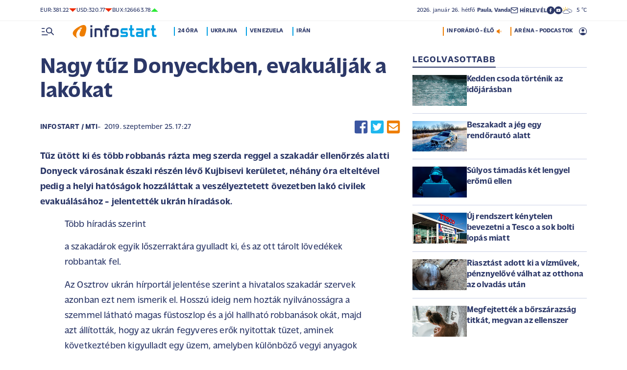

--- FILE ---
content_type: text/html; charset=UTF-8
request_url: https://infostart.hu/kulfold/2019/09/25/nagy-tuz-donyeckben-evakualjak-a-lakokat
body_size: 128991
content:
<!DOCTYPE html>
<html lang="hu">
<head>
	<title>Nagy tűz Donyeckben, evakuálják a lakókat - Infostart.hu</title>
<meta http-equiv="X-UA-Compatible" content="IE=edge">
<meta name="viewport" content="width=device-width, initial-scale=1, shrink-to-fit=no">
<meta name="robots" content="max-image-preview:large">
<link rel="home" title="" href="/" id="homelink" />
<!-- InMobi Choice. Consent Manager Tag v3.0 (for TCF 2.2) -->
<script type="text/javascript" async=true>
(function() {
  var host = 'infostart.hu';
  var element = document.createElement('script');
  var firstScript = document.getElementsByTagName('script')[0];
  var url = 'https://cmp.inmobi.com'
    .concat('/choice/', '2CFJPrqDGZcGN', '/', host, '/choice.js?tag_version=V3');
  var uspTries = 0;
  var uspTriesLimit = 3;
  element.async = true;
  element.type = 'text/javascript';
  element.src = url;

  firstScript.parentNode.insertBefore(element, firstScript);

  function makeStub() {
    var TCF_LOCATOR_NAME = '__tcfapiLocator';
    var queue = [];
    var win = window;
    var cmpFrame;

    function addFrame() {
      var doc = win.document;
      var otherCMP = !!(win.frames[TCF_LOCATOR_NAME]);

      if (!otherCMP) {
        if (doc.body) {
          var iframe = doc.createElement('iframe');

          iframe.style.cssText = 'display:none';
          iframe.name = TCF_LOCATOR_NAME;
          doc.body.appendChild(iframe);
        } else {
          setTimeout(addFrame, 5);
        }
      }
      return !otherCMP;
    }

    function tcfAPIHandler() {
      var gdprApplies;
      var args = arguments;

      if (!args.length) {
        return queue;
      } else if (args[0] === 'setGdprApplies') {
        if (
          args.length > 3 &&
          args[2] === 2 &&
          typeof args[3] === 'boolean'
        ) {
          gdprApplies = args[3];
          if (typeof args[2] === 'function') {
            args[2]('set', true);
          }
        }
      } else if (args[0] === 'ping') {
        var retr = {
          gdprApplies: gdprApplies,
          cmpLoaded: false,
          cmpStatus: 'stub'
        };

        if (typeof args[2] === 'function') {
          args[2](retr);
        }
      } else {
        if(args[0] === 'init' && typeof args[3] === 'object') {
          args[3] = Object.assign(args[3], { tag_version: 'V3' });
        }
        queue.push(args);
      }
    }

    function postMessageEventHandler(event) {
      var msgIsString = typeof event.data === 'string';
      var json = {};

      try {
        if (msgIsString) {
          json = JSON.parse(event.data);
        } else {
          json = event.data;
        }
      } catch (ignore) {}

      var payload = json.__tcfapiCall;

      if (payload) {
        window.__tcfapi(
          payload.command,
          payload.version,
          function(retValue, success) {
            var returnMsg = {
              __tcfapiReturn: {
                returnValue: retValue,
                success: success,
                callId: payload.callId
              }
            };
            if (msgIsString) {
              returnMsg = JSON.stringify(returnMsg);
            }
            if (event && event.source && event.source.postMessage) {
              event.source.postMessage(returnMsg, '*');
            }
          },
          payload.parameter
        );
      }
    }

    while (win) {
      try {
        if (win.frames[TCF_LOCATOR_NAME]) {
          cmpFrame = win;
          break;
        }
      } catch (ignore) {}

      if (win === window.top) {
        break;
      }
      win = win.parent;
    }
    if (!cmpFrame) {
      addFrame();
      win.__tcfapi = tcfAPIHandler;
      win.addEventListener('message', postMessageEventHandler, false);
    }
  };

  makeStub();

  function makeGppStub() {
    const CMP_ID = 10;
    const SUPPORTED_APIS = [
      '2:tcfeuv2',
      '6:uspv1',
      '7:usnatv1',
      '8:usca',
      '9:usvav1',
      '10:uscov1',
      '11:usutv1',
      '12:usctv1'
    ];

    window.__gpp_addFrame = function (n) {
      if (!window.frames[n]) {
        if (document.body) {
          var i = document.createElement("iframe");
          i.style.cssText = "display:none";
          i.name = n;
          document.body.appendChild(i);
        } else {
          window.setTimeout(window.__gpp_addFrame, 10, n);
        }
      }
    };
    window.__gpp_stub = function () {
      var b = arguments;
      __gpp.queue = __gpp.queue || [];
      __gpp.events = __gpp.events || [];

      if (!b.length || (b.length == 1 && b[0] == "queue")) {
        return __gpp.queue;
      }

      if (b.length == 1 && b[0] == "events") {
        return __gpp.events;
      }

      var cmd = b[0];
      var clb = b.length > 1 ? b[1] : null;
      var par = b.length > 2 ? b[2] : null;
      if (cmd === "ping") {
        clb(
          {
            gppVersion: "1.1", // must be â€śVersion.Subversionâ€ť, current: â€ś1.1â€ť
            cmpStatus: "stub", // possible values: stub, loading, loaded, error
            cmpDisplayStatus: "hidden", // possible values: hidden, visible, disabled
            signalStatus: "not ready", // possible values: not ready, ready
            supportedAPIs: SUPPORTED_APIS, // list of supported APIs
            cmpId: CMP_ID, // IAB assigned CMP ID, may be 0 during stub/loading
            sectionList: [],
            applicableSections: [-1],
            gppString: "",
            parsedSections: {},
          },
          true
        );
      } else if (cmd === "addEventListener") {
        if (!("lastId" in __gpp)) {
          __gpp.lastId = 0;
        }
        __gpp.lastId++;
        var lnr = __gpp.lastId;
        __gpp.events.push({
          id: lnr,
          callback: clb,
          parameter: par,
        });
        clb(
          {
            eventName: "listenerRegistered",
            listenerId: lnr, // Registered ID of the listener
            data: true, // positive signal
            pingData: {
              gppVersion: "1.1", // must be â€śVersion.Subversionâ€ť, current: â€ś1.1â€ť
              cmpStatus: "stub", // possible values: stub, loading, loaded, error
              cmpDisplayStatus: "hidden", // possible values: hidden, visible, disabled
              signalStatus: "not ready", // possible values: not ready, ready
              supportedAPIs: SUPPORTED_APIS, // list of supported APIs
              cmpId: CMP_ID, // list of supported APIs
              sectionList: [],
              applicableSections: [-1],
              gppString: "",
              parsedSections: {},
            },
          },
          true
        );
      } else if (cmd === "removeEventListener") {
        var success = false;
        for (var i = 0; i < __gpp.events.length; i++) {
          if (__gpp.events[i].id == par) {
            __gpp.events.splice(i, 1);
            success = true;
            break;
          }
        }
        clb(
          {
            eventName: "listenerRemoved",
            listenerId: par, // Registered ID of the listener
            data: success, // status info
            pingData: {
              gppVersion: "1.1", // must be â€śVersion.Subversionâ€ť, current: â€ś1.1â€ť
              cmpStatus: "stub", // possible values: stub, loading, loaded, error
              cmpDisplayStatus: "hidden", // possible values: hidden, visible, disabled
              signalStatus: "not ready", // possible values: not ready, ready
              supportedAPIs: SUPPORTED_APIS, // list of supported APIs
              cmpId: CMP_ID, // CMP ID
              sectionList: [],
              applicableSections: [-1],
              gppString: "",
              parsedSections: {},
            },
          },
          true
        );
      } else if (cmd === "hasSection") {
        clb(false, true);
      } else if (cmd === "getSection" || cmd === "getField") {
        clb(null, true);
      }
      //queue all other commands
      else {
        __gpp.queue.push([].slice.apply(b));
      }
    };
    window.__gpp_msghandler = function (event) {
      var msgIsString = typeof event.data === "string";
      try {
        var json = msgIsString ? JSON.parse(event.data) : event.data;
      } catch (e) {
        var json = null;
      }
      if (typeof json === "object" && json !== null && "__gppCall" in json) {
        var i = json.__gppCall;
        window.__gpp(
          i.command,
          function (retValue, success) {
            var returnMsg = {
              __gppReturn: {
                returnValue: retValue,
                success: success,
                callId: i.callId,
              },
            };
            event.source.postMessage(msgIsString ? JSON.stringify(returnMsg) : returnMsg, "*");
          },
          "parameter" in i ? i.parameter : null,
          "version" in i ? i.version : "1.1"
        );
      }
    };
    if (!("__gpp" in window) || typeof window.__gpp !== "function") {
      window.__gpp = window.__gpp_stub;
      window.addEventListener("message", window.__gpp_msghandler, false);
      window.__gpp_addFrame("__gppLocator");
    }
  };

  makeGppStub();

  var uspStubFunction = function() {
    var arg = arguments;
    if (typeof window.__uspapi !== uspStubFunction) {
      setTimeout(function() {
        if (typeof window.__uspapi !== 'undefined') {
          window.__uspapi.apply(window.__uspapi, arg);
        }
      }, 500);
    }
  };

  var checkIfUspIsReady = function() {
    uspTries++;
    if (window.__uspapi === uspStubFunction && uspTries < uspTriesLimit) {
      console.warn('USP is not accessible');
    } else {
      clearInterval(uspInterval);
    }
  };

  if (typeof window.__uspapi === 'undefined') {
    window.__uspapi = uspStubFunction;
    var uspInterval = setInterval(checkIfUspIsReady, 6000);
  }
})();
</script>
<!-- End InMobi Choice. Consent Manager Tag v3.0 (for TCF 2.2) -->


<script type="application/bannerData" id="adData">
{"url":"/kulfold/2019/09/25/nagy-tuz-donyeckben-evakualjak-a-lakokat","adult":"0","gSens":"0","pageType":"article","uid":370943,"keywords":["ukrajna","tűz","donyeck"],"category":"Külföld","noads":false}
</script>
<script type="application/javascript" async="true">
var debugVersion=Date.now();const admeLocalQueryString=window.location.search,admeLocalUrlParams=new URLSearchParams(admeLocalQueryString),admeLocalDebug=admeLocalUrlParams.has("admeDebug"),admeUrl="https://link.adaptivemedia.hu/adme/extra/adme",admeLink=admeLocalDebug?admeUrl+".js?v="+debugVersion:admeUrl+".min.js",admeElement=document.createElement("script");admeElement.src=admeLink,document.head.appendChild(admeElement),admeElement.onload=()=>{console.log("adme.js loaded")},admeElement.onerror=()=>{console.log("adme.js cannot be loaded")};
</script>
<link rel="apple-touch-icon" sizes="57x57" href="https://infostart.hu/images/apple-icon-57x57.png">
<link rel="apple-touch-icon" sizes="60x60" href="https://infostart.hu/images/apple-icon-60x60.png">
<link rel="apple-touch-icon" sizes="72x72" href="https://infostart.hu/images/apple-icon-72x72.png">
<link rel="apple-touch-icon" sizes="76x76" href="https://infostart.hu/images/apple-icon-76x76.png">
<link rel="apple-touch-icon" sizes="114x114" href="https://infostart.hu/images/apple-icon-114x114.png">
<link rel="apple-touch-icon" sizes="120x120" href="https://infostart.hu/images/apple-icon-120x120.png">
<link rel="apple-touch-icon" sizes="144x144" href="https://infostart.hu/images/apple-icon-144x144.png">
<link rel="apple-touch-icon" sizes="152x152" href="https://infostart.hu/images/apple-icon-152x152.png">
<link rel="apple-touch-icon" sizes="180x180" href="https://infostart.hu/images/apple-icon-180x180.png">
<link rel="icon" type="image/png" sizes="192x192" href="https://infostart.hu/images/android-icon-192x192.png">
<link rel="icon" type="image/png" sizes="32x32" href="https://infostart.hu/images/favicon-32x32.png">
<link rel="icon" type="image/png" sizes="96x96" href="https://infostart.hu/images/favicon-96x96.png">
<link rel="icon" type="image/png" sizes="16x16" href="https://infostart.hu/images/favicon-16x16.png">
<link rel="manifest" href="https://infostart.hu/manifest.json">
<link rel="stylesheet" type="text/css" href="https://infostart.hu/assets/css/app.css?id=1e2e43da0d0e5e0b2faa31458393a134">
<link rel="stylesheet" type="text/css" href="https://infostart.hu/assets/css/mac.css?id=594afa665aefd9bbadcde745f2f3f651">
<script type="text/javascript" src="https://infostart.hu/assets/js/app.js?id=875d7677fba6b9a841863c49ea505e6b"></script>
<script type="text/javascript" src="https://infostart.hu/assets/js/ga.js"></script>

<script>
const MOBILE = 0;
</script>
<script>
	(function(i,s,o,g,r,a,m){i['GoogleAnalyticsObject']=r;i[r]=i[r]||function(){
	(i[r].q=i[r].q||[]).push(arguments)},i[r].l=1*new Date();a=s.createElement(o),
	m=s.getElementsByTagName(o)[0];a.async=1;a.src=g;m.parentNode.insertBefore(a,m)
	})(window,document,'script','//www.google-analytics.com/analytics.js','ga');
	ga('create', 'UA-3865566-1', 'auto');
	ga('require', 'displayfeatures');
	ga('send', 'pageview');
</script>
<!-- Facebook Pixel Code -->
<script>
!function(f,b,e,v,n,t,s)
{if(f.fbq)return;n=f.fbq=function(){n.callMethod?
n.callMethod.apply(n,arguments):n.queue.push(arguments)};
if(!f._fbq)f._fbq=n;n.push=n;n.loaded=!0;n.version='2.0';
n.queue=[];t=b.createElement(e);t.async=!0;
t.src=v;s=b.getElementsByTagName(e)[0];
s.parentNode.insertBefore(t,s)}(window,document,'script','https://connect.facebook.net/en_US/fbevents.js');
fbq('init', '243663703325457');
fbq('track', 'PageView');
</script>
<noscript><img height="1" width="1" src="https://www.facebook.com/tr?id=243663703325457&ev=PageView&noscript=1"/></noscript>
<!-- End Facebook Pixel Code -->
<script>
(function(d, s, id) {
	var js, fjs = d.getElementsByTagName(s)[0];
	if (d.getElementById(id)) return;
	js = d.createElement(s); js.id = id;
	js.src = "//connect.facebook.net/hu_HU/sdk.js#version=v2.0&xfbml=1&appId=";
	fjs.parentNode.insertBefore(js, fjs);
}(document, 'script', 'facebook-jssdk'));
</script>
<!-- (C)2000-2018 Gemius SA - gemiusAudience -->
<script type="text/javascript">
<!--//--><![CDATA[//><!--
var pp_gemius_identifier = 'd1Obwkc8SL.8R35q41ChLZXkDtxdMCbIw2RrJLYemUL.H7';
var pp_gemius_use_cmp = true;
var pp_gemius_cmp_timeout = Infinity;
// lines below shouldn't be edited
function gemius_pending(i) { window[i] = window[i] || function() {var x = window[i+'_pdata'] = window[i+'_pdata'] || []; x[x.length]=arguments;};};
gemius_pending('gemius_hit'); gemius_pending('gemius_event');
gemius_pending('pp_gemius_hit'); gemius_pending('pp_gemius_event');
(function(d,t) {try {var gt=d.createElement(t),s=d.getElementsByTagName(t)[0],l='http'+((location.protocol=='https:')?'s':''); gt.setAttribute('async','async');
gt.setAttribute('defer','defer'); gt.src=l+'://gahu.hit.gemius.pl/xgemius.js'; s.parentNode.insertBefore(gt,s);} catch (e) {}})(document,'script');
//--><!]]>
</script>
	<meta name="keywords" content="ukrajna,tűz,donyeck">
		<meta name="description" content="Tűz ütött ki és több robbanás rázta meg szerda reggel a szakadár ellenőrzés alatti Donyeck városának északi részén lévő Kujbisevi kerületet, néhány óra elteltével pedig a helyi hatóságok hozzáláttak a veszélyeztetett övezetben lakó civilek evakuálásához - jelentették ukrán híradások.">
		<meta name="publish-date" content="2019-09-25" />
		<link rel="canonical" href="https://infostart.hu/kulfold/2019/09/25/nagy-tuz-donyeckben-evakualjak-a-lakokat" />
		<link rel="amphtml" href="https://infostart.hu/kulfold/2019/09/25/nagy-tuz-donyeckben-evakualjak-a-lakokat/amp" />
		<meta property="og:type" content="article" />
		<meta property="og:site_name" content="Infostart.hu" />
		<meta property="og:url" content="https://infostart.hu/kulfold/2019/09/25/nagy-tuz-donyeckben-evakualjak-a-lakokat" />
		<meta property="og:title" content="Nagy tűz Donyeckben, evakuálják a lakókat" />
						<meta property="og:image" content="https://infostart.hu/images/infostart1200.jpg" />
				<meta property="og:description" content="Tűz ütött ki és több robbanás rázta meg szerda reggel a szakadár ellenőrzés alatti Donyeck városának északi részén lévő Kujbisevi kerületet, néhány óra elteltével pedig a helyi hatóságok hozzáláttak a veszélyeztetett övezetben lakó civilek evakuálásához - jelentették ukrán híradások." />
		<meta name="twitter:site" content="@Inforadio_881">
		<meta name="twitter:title" content="Nagy tűz Donyeckben, evakuálják a lakókat">
		<meta name="twitter:description" content="Tűz ütött ki és több robbanás rázta meg szerda reggel a szakadár ellenőrzés alatti Donyeck városának északi részén lévő Kujbisevi kerületet, néhány óra elteltével pedig a helyi hatóságok hozzáláttak a veszélyeztetett övezetben lakó civilek evakuálásához - jelentették ukrán híradások.">
				<script async src="//pahtfi.tech/c/infostart.hu.js"></script>
	<script type="application/ld+json">
			{
    "@context": "http://schema.org",
    "@type": "NewsArticle",
    "mainEntityOfPage": "https://infostart.hu/kulfold/2019/09/25/nagy-tuz-donyeckben-evakualjak-a-lakokat",
    "headline": "Nagy tűz Donyeckben, evakuálják a lakókat",
    "datePublished": "2019-09-25T17:27:14+02:00",
    "dateModified": "2019-09-25T17:27:14+02:00",
    "description": "Tűz ütött ki és több robbanás rázta meg szerda reggel a szakadár ellenőrzés alatti Donyeck városának északi részén lévő Kujbisevi kerületet, néhány óra elteltével pedig a helyi hatóságok hozzáláttak a veszélyeztetett övezetben lakó civilek evakuálásához - jelentették ukrán híradások.",
    "sameAs": [
        "https://www.facebook.com/Infostart-InfoR%C3%A1di%C3%B3-118703541479581",
        "https://www.youtube.com/InfoR%C3%A1di%C3%B3-Infostart"
    ],
    "author": {
        "@type": "Organization",
        "name": "Infostart.hu"
    },
    "publisher": {
        "@type": "Organization",
        "name": "Infostart.hu",
        "logo": {
            "@type": "ImageObject",
            "url": "https://infostart.hu/images/logo320x180.png",
            "width": 320,
            "height": 180
        }
    },
    "image": "https://infostart.hu/images/logo320x180.png"
}
		</script>
</head>
<body>

	<div class="d-block d-lg-none py-1 mobile-topline-wrapper">
<div class="container bg-white">
	<div class="row">
		<div class="col-12">
			<div class="d-flex justify-content-between align-items-center mobile-topline">
				<div class="flex-1">
					<a class="toptags hoverorange" href="https://infostart.hu/inforadio">ARÉNA - PODCASTOK</a>
				</div>
				<a class="toptags hoverorange" href="javascript:void(0);" title="Inforádió élő adás" data-live="1" data-playnum="1">
					<div class="d-flex align-items-center gap-1"></span> <span>INFORÁDIÓ - ÉLŐ</span> <span class="live-icon live-0"></div>
				</a>
			</div>
		</div>
	</div>
</div>
</div>
<style>.fb-image-default{width:200px;height:auto;display:none}</style>
<img src="https://infostart.hu/images/infostart1200.jpg" class="fb-image-default" alt="Infostart.hu">



<div class="upper-header d-none d-lg-flex">
	<div class="container">
		<div class="row">
			<div class="col-12">
				<div class="d-flex align-items-center justify-content-between pxl-12">
					<div class="d-flex header-deviza">
												<div class="d-flex header-deviza-inner align-items-center">
							<div class="deviza-name">eur: </div>
							<div class="deviza-value">381.22</div>
							<div class="deviza-arrow data-red"><svg xmlns="http://www.w3.org/2000/svg" viewBox="0 0 52.83 26.42"><path d="M26.42 26.42 0 0h52.83L26.42 26.42Z" fill="currentColor"/></svg></div>
						</div>
												<div class="d-flex header-deviza-inner align-items-center">
							<div class="deviza-name">usd: </div>
							<div class="deviza-value">320.77</div>
							<div class="deviza-arrow data-red"><svg xmlns="http://www.w3.org/2000/svg" viewBox="0 0 52.83 26.42"><path d="M26.42 26.42 0 0h52.83L26.42 26.42Z" fill="currentColor"/></svg></div>
						</div>
												<div class="d-flex header-deviza-inner align-items-center">
							<div class="deviza-name">bux: </div>
							<div class="deviza-value">126663.78</div>
							<div class="deviza-arrow data-green"><svg xmlns="http://www.w3.org/2000/svg" viewBox="0 0 52.83 26.42"><path d="m26.42 0 26.41 26.42H0L26.42 0Z" fill="currentColor"/></svg></div>
						</div>
											</div>
					<div class="d-flex align-items-center ms-auto position-relative lh-1" style="gap:1.6rem">
						<div>2026.&nbsp;január&nbsp;26.&nbsp;hétfő <b class="weight-600">Paula, Vanda</b></div>
						<div><a class="weight-700" href="https://infostart.hu/user/profil"><svg aria-hidden="true" data-icon="envelope"  xmlns="http://www.w3.org/2000/svg" width="24" height="24" viewBox="0 0 24 24" fill="none" stroke="currentColor" stroke-width="2" stroke-linecap="round" stroke-linejoin="bevel"><path d="M4 4h16c1.1 0 2 .9 2 2v12c0 1.1-.9 2-2 2H4c-1.1 0-2-.9-2-2V6c0-1.1.9-2 2-2z"></path><polyline points="22,6 12,13 2,6"></polyline></svg> <span class="position-relative" style="top:1px">HÍRLEVÉL</span></a></div>
						<div class="d-flex" style="column-gap:10px">
							<a target="_blank" data-social="facebook" href="https://www.facebook.com/Infostart-InfoR%C3%A1di%C3%B3-118703541479581"><svg aria-hidden="true" data-icon="facebook" role="img" xmlns="http://www.w3.org/2000/svg" viewBox="0 0 52.79 52.79"><defs><clipPath id="a"><path fill="none" d="M19.8 13.56H33v26.39H19.8z"/></clipPath></defs><path data-hover="1" d="M26.4 0a26.4 26.4 0 1 1 0 52.79A26.4 26.4 0 0 1 26.4 0Z" fill="#2c3868"/><g><g clip-path="url(#a)"><path d="M33 13.2h-3.97a6.6 6.6 0 0 0-6.6 6.6v3.96h-3.95v5.27h3.96V39.6h5.27V29.03h3.96L33 23.76h-5.28V19.8c0-.73.6-1.32 1.32-1.32H33V13.2Z" fill="#fff"/></g></g></svg></a>
							<a target="_blank" data-social="youtube" href="https://www.youtube.com/InfoR%C3%A1di%C3%B3-Infostart"><svg aria-hidden="true" data-icon="youtube" role="img" xmlns="http://www.w3.org/2000/svg" viewBox="0 0 52.83 52.83"><defs><clipPath id="yt"><path fill="none" d="M11.41 16.24h30.01v21.09H11.41z"/></clipPath></defs><circle data-hover="1" cx="26.42" cy="26.42" r="26.42" fill="#2c3868"/><g><g clip-path="url(#yt)"><path d="M40.8 19.54a3.8 3.8 0 0 0-2.65-2.73c-3.9-.42-7.82-.61-11.73-.57-3.92-.05-7.84.16-11.74.63a3.8 3.8 0 0 0-2.64 2.72c-.43 2.38-.64 4.8-.63 7.22-.02 2.43.2 4.86.63 7.26a3.8 3.8 0 0 0 2.64 2.62c3.9.46 7.8.67 11.73.62 3.92.05 7.84-.16 11.73-.62a3.8 3.8 0 0 0 2.64-2.73c.43-2.36.64-4.76.64-7.15a39.5 39.5 0 0 0-.63-7.27M23.35 31.27v-8.92l7.84 4.46-7.84 4.46Z" fill="#ffffff"/></g></g></svg></a>
						</div>
													<div>
								<a href="/idojaras"><img src="/images/weather/day/5.svg" title="borult, párás" width="20"> &nbsp; 5 &deg;C</a>
							</div>
											</div>
				</div>
			</div>
		</div>
	</div>
</div>
<div class="scroll-watcher"></div>
<header class="site-header">
	<div class="container">
		<div class="row">
			<div class="col-12 position-relative">

				<div class="d-flex align-items-center justify-content-between py-2">
					<div class="d-flex align-items-center flex-1">
						<div class="hambi"><svg class="site-icons" aria-hidden="true" style="margin-left:3px" data-icon="hamburger" xmlns="http://www.w3.org/2000/svg"  height="16.8" width="25.46" viewBox="0 0 80.12 52.85"><path d="M3.05 10.16a3.05 3.05 0 1 1 0-6.09h14.23a3.05 3.05 0 1 1 0 6.1H3.05Zm0 21.34a3.04 3.04 0 1 1 0-6.09h14.23a3.05 3.05 0 1 1 0 6.1H3.05ZM74.9 50.71 60.78 36.59a19.3 19.3 0 0 1-11.98 4.07 20.29 20.29 0 0 1-20.32-20.27v-.06A20.28 20.28 0 0 1 48.73 0h.05A20.29 20.29 0 0 1 69.1 20.27v.06a19.3 19.3 0 0 1-4.07 11.98l14.12 14.12a3.02 3.02 0 1 1-4.14 4.4l-.13-.13ZM48.79 34.56a14.23 14.23 0 0 0 .01-28.45 14.23 14.23 0 0 0-.01 28.45ZM3.05 52.85a3.05 3.05 0 1 1 0-6.1h34.56a3.05 3.05 0 1 1 0 6.1H3.05Z" fill="#2c3868"/></svg></div>
						<div class="site-header-imgholder d-flex">
							<a class="d-block mx-auto mx-sm-0" href="/">
								<img src="/images/infostart_logo.svg" alt="infostart.hu" class="img-fluid site-logo">
							</a>
						</div>
						<div class="flex-1 ms-4 ps-2 d-none d-lg-flex lh-1">
							<a class="toptags hoverblue ga_analyticsclick" rel="24 óra:/24ora|Toptags" href="/24ora">24 óra</a>
		<a class="toptags hoverblue ga_analyticsclick" rel="Ukrajna:ukrajna|Toptags" href="/cimke/ukrajna">Ukrajna</a>
		<a class="toptags hoverblue ga_analyticsclick" rel="Venezuela:venezuela|Toptags" href="/cimke/venezuela">Venezuela</a>
		<a class="toptags hoverblue ga_analyticsclick" rel="Irán:irán|Toptags" href="/cimke/irán">Irán</a>
						</div>
					</div>
					<div class="site-header-right align-items-center justify-content-end d-flex position-relative lh-1" style="">
						<a class="toptags hoverorange d-none d-lg-inline pe-0" href="javascript:void(0);" title="Inforádió élő adás" data-live="1" data-playnum="1">
							<div class="d-flex align-items-center gap-1"><span>INFORÁDIÓ - ÉLŐ</span> <span class="live-icon live-0"></span></div>
						</a>
						<a class="toptags hoverorange d-none d-lg-inline" href="https://infostart.hu/inforadio">ARÉNA - PODCASTOK</a>

						<div data-usericon="0"><svg aria-hidden="true" data-icon="user" xmlns="http://www.w3.org/2000/svg" width="16" height="16" viewBox="0 0 52.84 52.85"><path d="M9.38 41.28a38.25 38.25 0 0 1 8.25-4.46 24.42 24.42 0 0 1 8.79-1.55c3.01-.02 6 .51 8.82 1.55a37.46 37.46 0 0 1 8.29 4.46c1.8-2.13 3.2-4.57 4.13-7.2a23.97 23.97 0 0 0 1.22-7.65A22 22 0 0 0 27.34 3.97h-.91A22.02 22.02 0 0 0 3.96 25.52v.91c-.01 2.6.41 5.19 1.25 7.65a23.91 23.91 0 0 0 4.17 7.2ZM26.42 28.4a8.91 8.91 0 0 1-9.05-8.77v-.27a8.91 8.91 0 0 1 8.77-9.05h.27a8.91 8.91 0 0 1 9.05 8.77v.27a8.91 8.91 0 0 1-8.77 9.05h-.27Zm0 24.44c-3.52.02-7.01-.69-10.24-2.08a26.61 26.61 0 0 1-14.1-14.1 26.35 26.35 0 0 1 14.1-34.58 26.35 26.35 0 0 1 20.51 0 26.8 26.8 0 0 1 14.07 14.07 26.35 26.35 0 0 1 0 20.51 26.73 26.73 0 0 1-14.07 14.1 25.53 25.53 0 0 1-10.27 2.09Z" fill="currentColor" data-hover="1"/></svg></div>
						<div data-drop="usermenu" class="p-3">
							<div class="mb-4">
								<img src="/images/infostart_logo.svg" alt="infostart.hu" class="img-fluid site-logo smaller">
							</div>
							<div class="py-2 bg-white d-flex flex-column pxl-14 weight-500">
																						<div class="d-flex justify-content-between align-items-center">
									<div><a class="btn-default inverse" href="https://infostart.hu/user/login">Belépés</a></div>
									<div><a class="" href="https://infostart.hu/user/password/reset">Elfelejtett jelszó</a></div>
								</div>
								<div class="border my-4"></div>

								<div><a class="btn-wide" href="https://infostart.hu/user/register">Regisztráció</a></div>
														</div>
						</div>
					</div>
				</div>
				<aside class="mainmenu">
		<div class="position-relative d-flex flex-column justify-content-between h-100">
			<div class="flex-1">


			<div class="d-flex justify-content-between">
				<div class="flex-1 mb-4 mt-2">
						<form action="https://infostart.hu/search" name="sitesearchForm">
							<input type="hidden" name="target" value="hirek">
							<div class="d-flex search-target">
								<span class="tabs lsp active" data-target="hirek">HÍREK</span>
								<span class="tabs lsp" data-target="arena">ARÉNA</span>
								<span class="tabs lsp" data-target="magazin">MAGAZIN</span>
							</div>
							<input type="text" name="q" class="site-search text-dark-blue" value="" maxlength="255" placeholder="Keresés">
						</form>
				</div>

				<div class="mt-2 mb-4 position-relative" style="width:70px">
				<div class="sitemenu-close"><svg aria-hidden="true" data-icon="close" xmlns="http://www.w3.org/2000/svg" width="24" height="24" viewBox="0 0 24 24" fill="none" stroke="currentColor" stroke-width="1.5" stroke-linecap="round" stroke-linejoin="round"><line x1="18" y1="6" x2="6" y2="18"></line><line x1="6" y1="6" x2="18" y2="18"></line></svg></div>
					
				</div>
			</div>
			<div class="d-flex flex-column flex-lg-row justify-content-between menu-cols">
				<div class="d-flex flex-column flex-md-row justify-content-between menu-cols-1-2">
					<div class="menu-cols-1-2-1">
						<div class="pxl-13 lsp weight-700 menu-col-title"><span>ROVATOK</span></div>
						<div class="mt-4 d-flex flex-column flex-sm-row flex-md-column justify-content-between">
							<div class="flex-2">
																
								<div class="my-2"><a class="text-uppercase text-nowrap pxl-18 lsp weight-700" href="/tudositoink">Tudósítóink </a></div>
																
								<div class="my-2"><a class="text-uppercase text-nowrap pxl-18 lsp weight-700" href="/interju">Interjú </a></div>
																
								<div class="my-2"><a class="text-uppercase text-nowrap pxl-18 lsp weight-700" href="/belfold">Belföld </a></div>
																
								<div class="my-2"><a class="text-uppercase text-nowrap pxl-18 lsp weight-700" href="/kulfold">Külföld </a></div>
																
								<div class="my-2"><a class="text-uppercase text-nowrap pxl-18 lsp weight-700" href="/gazdasag">Gazdaság </a></div>
																
								<div class="my-0"><a class="text-uppercase text-nowrap pxl-18 lsp weight-700" href="/tudomany">Tudomány </a></div>
																<div class="my-0 my-sm-2 d-none d-sm-block d-md-none"><a class="text-uppercase text-nowrap pxl-18 lsp weight-700" href="https://infostart.hu/video">Videók</a></div>
							</div>
							<div class="flex-1">
																<div class="my-2"><a class="text-uppercase text-nowrap pxl-18 lsp weight-700" href="/kultura">Kultúra </a></div>
																<div class="my-2"><a class="text-uppercase text-nowrap pxl-18 lsp weight-700" href="/sport">Sport </a></div>
																<div class="my-2"><a class="text-uppercase text-nowrap pxl-18 lsp weight-700" href="/eletmod">Életmód </a></div>
																<div class="my-2"><a class="text-uppercase text-nowrap pxl-18 lsp weight-700" href="/auto">Autó </a></div>
																<div class="my-2"><a class="text-uppercase text-nowrap pxl-18 lsp weight-700" href="/24ora">24 óra </a></div>
																<div class="my-2"><a class="text-uppercase text-nowrap pxl-18 lsp weight-700" href="/napinfo">Napinfo </a></div>
																<div class="my-2"><a class="text-uppercase text-nowrap pxl-18 lsp weight-700" href="https://infostart.hu/infoaudio">Audió </a></div>
								<div class="my-2 d-block d-sm-none d-md-block"><a class="text-uppercase text-nowrap pxl-18 lsp weight-700" href="https://infostart.hu/video">Videók </a></div>
							</div>
						</div>
					</div>
					<div class="menu-cols-1-2-2 mt-3 mt-md-0">
						<a href="https://infostart.hu/inforadio" class="pxl-13 lsp weight-700 menu-col-title"><span>ARÉNA</span></a>
							<div class="mt-4">
								<div class="d-flex flex-column">
																										<a href="https://infostart.hu/arena/2026/01/26/resperger-istvan-ezredes-a-magyar-agrar-es-elettudomanyi-egyetem-szent-istvan-biztonsagkutato-kozpont-igazgatoja" class=" pb-3 d-block border-bottom">
									<div class="d-flex menu-arena-item">
										<div style="flex-basis:80px;">
											<div class="asp1-1" style="width:67px;height:67px" ><img src="https://infostart.hu/images/site/arena/2022/06/1656574235-MVcesUtIp_md.jpg"></div>
										</div>
										<div class="pxl-13 flex-1">
											<div class="text-lite-blue">2026.01.26 18:00</div>
											<div class="pxl-16">Resperger István, ezredes, a Magyar Agrár- és Élettudományi Egyetem Szent-István Biztonságkutató Központ igazgatója</div>
										</div>
									</div>
									</a>
																										<a href="https://infostart.hu/arena/2026/01/23/kovacs-erik-a-mathias-corvinus-collegium-klimapolitikai-intezet-vezeto-kutatoja" class="py-3 d-block border-bottom">
									<div class="d-flex menu-arena-item">
										<div style="flex-basis:80px;">
											<div class="asp1-1" style="width:67px;height:67px" ><img src="https://infostart.hu/images/site/arena/2026/01/1768891595-HA51nyUws_md.jpg"></div>
										</div>
										<div class="pxl-13 flex-1">
											<div class="text-lite-blue">2026.01.23 18:00</div>
											<div class="pxl-16">Kovács Erik, a Mathias Corvinus Collegium Klímapolitikai Intézet vezető kutatója</div>
										</div>
									</div>
									</a>
																										<a href="https://infostart.hu/arena/2026/01/22/palkovics-laszlo-mesterseges-intelligenciaert-felelos-kormanybiztos" class="py-3 d-block border-bottom">
									<div class="d-flex menu-arena-item">
										<div style="flex-basis:80px;">
											<div class="asp1-1" style="width:67px;height:67px" ><img src="https://infostart.hu/images/site/arena/2025/11/1763979292-vVE0glRjh_md.jpg"></div>
										</div>
										<div class="pxl-13 flex-1">
											<div class="text-lite-blue">2026.01.22 18:00</div>
											<div class="pxl-16">Palkovics László, mesterséges intelligenciáért felelős kormánybiztos</div>
										</div>
									</div>
									</a>
																										<a href="https://infostart.hu/arena/2026/01/21/peto-attila-kreszprofesszor" class="py-3 d-block border-bottom">
									<div class="d-flex menu-arena-item">
										<div style="flex-basis:80px;">
											<div class="asp1-1" style="width:67px;height:67px" ><img src="https://infostart.hu/images/site/arena/2026/01/1768465272-cn7JRdmlY_md.jpg"></div>
										</div>
										<div class="pxl-13 flex-1">
											<div class="text-lite-blue">2026.01.21 18:00</div>
											<div class="pxl-16">Pető Attila, kreszprofesszor</div>
										</div>
									</div>
									</a>
																										<a href="https://infostart.hu/arena/2026/01/20/varga-bajusz-veronika-a-kulturalis-es-innovacios-miniszterium-felsooktatasert-szak-es-felnottkepzesert-fiatalokert-felelos-allamtitkara" class="py-3 d-block">
									<div class="d-flex menu-arena-item">
										<div style="flex-basis:80px;">
											<div class="asp1-1" style="width:67px;height:67px" ><img src="https://infostart.hu/images/site/arena/2026/01/1768464996-bTkqREbAh_md.jpg"></div>
										</div>
										<div class="pxl-13 flex-1">
											<div class="text-lite-blue">2026.01.20 18:00</div>
											<div class="pxl-16">Varga-Bajusz Veronika, a Kulturális és Innovációs Minisztérium felsőoktatásért, szak- és felnőttképzésért, fiatalokért felelős államtitkára</div>
										</div>
									</div>
									</a>
																</div>
							</div>
					</div>
				</div>
				<div class="menu-cols-2 mt-3 mt-md-0">
					<a href="https://infostart.hu/inforadio" class="pxl-13 lsp weight-700 menu-col-title"><span>INFORÁDIÓ</span></a>
						<div class="mt-4">
							<div class="magazin-tiles">
																<div class="asp1-1" title="Kultúr Percek">
									
									<a href="/inforadio/kultur-percek"><img src="/images/podcasts/th/pod18.png" class="brightness"></a>
								</div>
																<div class="asp1-1" title="Paragrafus">
									
									<a href="/inforadio/paragrafus"><img src="/images/podcasts/th/pod22.png" class="brightness"></a>
								</div>
																<div class="asp1-1" title="GeoTrendek">
									
									<a href="/inforadio/geotrendek"><img src="/images/podcasts/th/pod73.png" class="brightness"></a>
								</div>
																<div class="asp1-1" title="Energiavilág">
									
									<a href="/inforadio/energiavilag"><img src="/images/podcasts/th/pod8.png" class="brightness"></a>
								</div>
																<div class="asp1-1" title="Világtükör">
									
									<a href="/inforadio/vilagtukor"><img src="/images/podcasts/th/pod32.png" class="brightness"></a>
								</div>
																<div class="asp1-1" title="Vegyesúszás">
									
									<a href="/inforadio/vegyesuszas"><img src="/images/podcasts/th/pod30.png" class="brightness"></a>
								</div>
																<div class="asp1-1" title="Családi hét">
									
									<a href="/inforadio/csaladi-het"><img src="/images/podcasts/th/pod6.png" class="brightness"></a>
								</div>
																<div class="asp1-1" title="Hetes">
									
									<a href="/inforadio/hetes"><img src="/images/podcasts/th/pod64.png" class="brightness"></a>
								</div>
																<div class="asp1-1" title="Fővárosi mozaik">
									
									<a href="/inforadio/fovarosi-mozaik"><img src="/images/podcasts/th/pod11.png" class="brightness"></a>
								</div>
																<div class="asp1-1" title="Üzleti reggeli magazin">
									
									<a href="/inforadio/uzleti-reggeli-magazin"><img src="/images/podcasts/th/pod28.png" class="brightness"></a>
								</div>
																<div class="asp1-1" title="Karantén idején">
									
									<a href="/inforadio/karanten-idejen"><img src="/images/podcasts/th/pod68.png" class="brightness"></a>
								</div>
																<div class="asp1-1" title="Orvosmeteorológiai percek">
									
									<a href="/inforadio/orvosmeteorologiai-percek"><img src="/images/podcasts/th/pod20.png" class="brightness"></a>
								</div>
																<div class="asp1-1" title="Ötkarika">
									
									<a href="/inforadio/otkarika"><img src="/images/podcasts/th/pod21.png" class="brightness"></a>
								</div>
																<div class="asp1-1" title="Könyvpercek">
									
									<a href="/inforadio/konyvpercek"><img src="/images/podcasts/th/pod16.png" class="brightness"></a>
								</div>
																<div class="asp1-1" title="Adóinfó">
									
									<a href="/inforadio/adoinfo"><img src="/images/podcasts/th/pod1.png" class="brightness"></a>
								</div>
																<div class="asp1-1" title="Vállalatok és Piacok">
									
									<a href="/inforadio/vallalatok-es-piacok"><img src="/images/podcasts/th/pod29.png" class="brightness"></a>
								</div>
																<div class="asp1-1" title="Szigma – a holnap világa">
									
									<a href="/inforadio/szigma-a-holnap-vilaga"><img src="/images/podcasts/th/pod63.png" class="brightness"></a>
								</div>
																<div class="asp1-1" title="Pólópercek">
									
									<a href="/inforadio/polopercek"><img src="/images/podcasts/th/pod24.png" class="brightness"></a>
								</div>
																<div class="asp1-1" title="Párbeszéd a gazdaságról">
									
									<a href="/inforadio/parbeszed-a-gazdasagrol"><img src="/images/podcasts/th/pod67.png" class="brightness"></a>
								</div>
																<div class="asp1-1" title="Napinfó">
									
									<a href="/inforadio/napinfo"><img src="/images/podcasts/th/pod75.png" class="brightness"></a>
								</div>
															</div>
						</div>
				</div>
			</div>

			</div>
			
		</div>
	</aside>
			</div>
		</div>
	</div>
	</header>	<main class="slotFullContainer">
		<div class="container top-container">
		<div class="row mb-4">
				</div>
		<div class="row">
			<div class="col-lg-8 slotDoubleColumn">
				<h1 class="article-title">Nagy tűz Donyeckben, evakuálják a lakókat</h1>
				<div class="article-meta">
					<div class="d-flex flex-column flex-md-row align-items-start align-items-md-center gap-2">
						<div class="text-uppercase weight-600">
														<a href="mailto:info@inforadio.hu?subject=https://infostart.hu/kulfold/2019/09/25/nagy-tuz-donyeckben-evakualjak-a-lakokat">Infostart / MTI</a>
													</div>
						<div>
							<time datetime="2019-09-25T17:27:14+02:00"><span class="d-none d-md-inline"> - &nbsp;</span>2019. szeptember 25. 17:27</time>
						</div>
					</div>
					<div class="mt-3 mt-lg-0">
						<div class="article-soc">
<span class="soc" title="Megosztás" data-place="up" data-url="https://infostart.hu/kulfold/2019/09/25/nagy-tuz-donyeckben-evakualjak-a-lakokat" data-title="Nagy tűz Donyeckben, evakuálják a lakókat" style="display:none"><svg xmlns="http://www.w3.org/2000/svg" role="img" data-icon="mobile-share" aria-hidden="true" viewBox="0 0 448 512"><path d="M400 32H48C21.49 32 0 53.49 0 80v352c0 26.51 21.49 48 48 48h352c26.51 0 48-21.49 48-48V80c0-26.51-21.49-48-48-48Z" fill="currentColor"/><g fill="#fff"><path d="M-440.875-103.75c-2.468 0-4.5 2.032-4.5 4.5s2.032 4.5 4.5 4.5 4.5-2.032 4.5-4.5-2.032-4.5-4.5-4.5zm0 3c.846 0 1.5.654 1.5 1.5s-.654 1.5-1.5 1.5-1.5-.654-1.5-1.5.654-1.5 1.5-1.5zM-452.875-96.75c-2.468 0-4.5 2.032-4.5 4.5s2.032 4.5 4.5 4.5 4.5-2.032 4.5-4.5-2.032-4.5-4.5-4.5zm0 3c.846 0 1.5.654 1.5 1.5s-.654 1.5-1.5 1.5-1.5-.654-1.5-1.5.654-1.5 1.5-1.5zM-440.875-89.75c-2.468 0-4.5 2.032-4.5 4.5s2.032 4.5 4.5 4.5 4.5-2.032 4.5-4.5-2.032-4.5-4.5-4.5zm0 3c.846 0 1.5.654 1.5 1.5s-.654 1.5-1.5 1.5-1.5-.654-1.5-1.5.654-1.5 1.5-1.5z" overflow="visible" transform="matrix(14.58696 0 0 14.58696 6732.084 1599.647)"/><path d="M-450.24-92.25a1.5 1.5 0 0 0-.801 2.807l6.83 3.978a1.5 1.5 0 1 0 1.512-2.592l-6.83-3.978a1.5 1.5 0 0 0-.711-.215z" overflow="visible" transform="matrix(14.58696 0 0 14.58696 6732.084 1599.647)"/><path d="M-443.406-99.25a1.5 1.5 0 0 0-.815.215l-6.82 3.98a1.5 1.5 0 1 0 1.512 2.59l6.82-3.98a1.5 1.5 0 0 0-.697-2.805z" overflow="visible" transform="matrix(14.58696 0 0 14.58696 6732.084 1599.647)"/></g></svg></span>
<a class="soc" title="Megosztás Facebookon" href="https://www.facebook.com/sharer/sharer.php?u=https%3A%2F%2Finfostart.hu%2Fkulfold%2F2019%2F09%2F25%2Fnagy-tuz-donyeckben-evakualjak-a-lakokat" target="_blank"><svg aria-hidden="true" data-icon="facebook" role="img" xmlns="http://www.w3.org/2000/svg" viewBox="0 0 448 512"><path fill="currentColor" d="M448 80v352c0 26.5-21.5 48-48 48h-85.3V302.8h60.6l8.7-67.6h-69.3V192c0-19.6 5.4-32.9 33.5-32.9H384V98.7c-6.2-.8-27.4-2.7-52.2-2.7-51.6 0-87 31.5-87 89.4v49.9H184v67.6h60.9V480H48c-26.5 0-48-21.5-48-48V80c0-26.5 21.5-48 48-48h352c26.5 0 48 21.5 48 48z"></path></svg></a>
<a class="soc" title="Megosztás Twitteren" href="https://twitter.com/share?lang=hu&text=Nagy+t%C5%B1z+Donyeckben%2C+evaku%C3%A1lj%C3%A1k+a+lak%C3%B3kat&url=https%3A%2F%2Finfostart.hu%2Fkulfold%2F2019%2F09%2F25%2Fnagy-tuz-donyeckben-evakualjak-a-lakokat" target="_blank"><svg aria-hidden="true" data-icon="twitter" role="img" xmlns="http://www.w3.org/2000/svg" viewBox="0 0 448 512"><path fill="currentColor" d="M400 32H48C21.5 32 0 53.5 0 80v352c0 26.5 21.5 48 48 48h352c26.5 0 48-21.5 48-48V80c0-26.5-21.5-48-48-48zm-48.9 158.8c.2 2.8.2 5.7.2 8.5 0 86.7-66 186.6-186.6 186.6-37.2 0-71.7-10.8-100.7-29.4 5.3.6 10.4.8 15.8.8 30.7 0 58.9-10.4 81.4-28-28.8-.6-53-19.5-61.3-45.5 10.1 1.5 19.2 1.5 29.6-1.2-30-6.1-52.5-32.5-52.5-64.4v-.8c8.7 4.9 18.9 7.9 29.6 8.3a65.447 65.447 0 0 1-29.2-54.6c0-12.2 3.2-23.4 8.9-33.1 32.3 39.8 80.8 65.8 135.2 68.6-9.3-44.5 24-80.6 64-80.6 18.9 0 35.9 7.9 47.9 20.7 14.8-2.8 29-8.3 41.6-15.8-4.9 15.2-15.2 28-28.8 36.1 13.2-1.4 26-5.1 37.8-10.2-8.9 13.1-20.1 24.7-32.9 34z"></path></svg></a>
<a class="soc" title="Elküldés" href="mailto:?subject=Nagy+t%C5%B1z+Donyeckben%2C+evaku%C3%A1lj%C3%A1k+a+lak%C3%B3kat&body=https%3A%2F%2Finfostart.hu%2Fkulfold%2F2019%2F09%2F25%2Fnagy-tuz-donyeckben-evakualjak-a-lakokat" target="_blank"><svg aria-hidden="true" data-prefix="fas" data-icon="mail" role="img" xmlns="http://www.w3.org/2000/svg" viewBox="0 0 448 512"><path fill="currentColor" d="M400 32H48C21.49 32 0 53.49 0 80v352c0 26.51 21.49 48 48 48h352c26.51 0 48-21.49 48-48V80c0-26.51-21.49-48-48-48zM178.117 262.104C87.429 196.287 88.353 196.121 64 177.167V152c0-13.255 10.745-24 24-24h272c13.255 0 24 10.745 24 24v25.167c-24.371 18.969-23.434 19.124-114.117 84.938-10.5 7.655-31.392 26.12-45.883 25.894-14.503.218-35.367-18.227-45.883-25.895zM384 217.775V360c0 13.255-10.745 24-24 24H88c-13.255 0-24-10.745-24-24V217.775c13.958 10.794 33.329 25.236 95.303 70.214 14.162 10.341 37.975 32.145 64.694 32.01 26.887.134 51.037-22.041 64.72-32.025 61.958-44.965 81.325-59.406 95.283-70.199z"></path></svg></a>
</div>
<script>
	if(MOBILE) {
		$(".article-soc span[data-url]").show().on('click', function() {
			if (navigator.share) {
				navigator.share({
					title: document.title,
					url: document.location.href
				})
				.then(() => {console.log('Link megosztva');})
				.catch(console.error);
			} else {

			}
		});
	}
</script>					</div>
				</div>

				
				
				<h2 class="article-lead">Tűz ütött ki és több robbanás rázta meg szerda reggel a szakadár ellenőrzés alatti Donyeck városának északi részén lévő Kujbisevi kerületet, néhány óra elteltével pedig a helyi hatóságok hozzáláttak a veszélyeztetett övezetben lakó civilek evakuálásához - jelentették ukrán híradások.</h2>

				<div class="article slotArticle">
					
					
					<div class="article-content">
						<p>Több híradás szerint</p>
<blockquote>a szakadárok egyik lőszerraktára gyulladt ki, és az ott tárolt lövedékek robbantak fel.</blockquote>
<p>Az Osztrov ukrán hírportál jelentése szerint a hivatalos szakadár szervek azonban ezt nem ismerik el. Hosszú ideig nem hozták nyilvánosságra a szemmel látható magas füstoszlop és a jól hallható robbanások okát, majd azt állították, hogy az ukrán fegyveres erők nyitottak tüzet, aminek következtében kigyulladt egy üzem, amelyben különböző vegyi anyagok voltak. A hírportál megjegyezte, hogy a lőszerrobbanások előtt a szakadár hivatalos források nem adtak hírt ukrán tüzérségi támadásról, ami Donyecknek ezt a területét érte volna.</p>
<p>A szakadárok katasztrófavédelmi szolgálatának közlése szerint a lakosság evakuálásában 93 szakemberük vesz részt 23 technikai eszközzel. A híradásokból nem derült ki, hogy hány embert evakuálnak. Személyi sérülésről eddig nem érkezett hír.</p>
<p> </p>
						
					</div>

					
					<script type="application/ld+json">
{
	"@context": "http://schema.org",
	 "@type": "BreadcrumbList",
	 "itemListElement": [{
			"@type": "ListItem",
			"position": 1,
			"item": {
				"@id": "https://infostart.hu",
				"name": "Infostart"
			}
		}, {
			"@type": "ListItem",
			"position": 2,
			"item": {
				"@id": "https://infostart.hu/kulfold",
				"name": "Külföld"
			}
		}
	]
}
</script>
<div class="breadcrumb">
	<h3>
		<a href="/">Kezdőlap</a>&nbsp;&nbsp;<svg xmlns="http://www.w3.org/2000/svg" viewBox="0 0 30.66 48.04" width="5" height="10"><path fill="#2c3868" d="M6.64 48.04 0 41.4l17.38-17.38L0 6.64 6.64 0l24.02 24.02L6.64 48.04z" /></svg>&nbsp;&nbsp;<a href="https://infostart.hu/kulfold">Külföld</a>&nbsp;&nbsp;<svg xmlns="http://www.w3.org/2000/svg" viewBox="0 0 30.66 48.04" width="5" height="10"><path fill="#2c3868" d="M6.64 48.04 0 41.4l17.38-17.38L0 6.64 6.64 0l24.02 24.02L6.64 48.04z" /></svg>&nbsp;&nbsp;<span>Nagy tűz Donyeckben, evakuálják a lakókat</span>
	</h3>
</div>

										<div class="d-flex gap-2 flex-wrap mb-4" data-block="article-tags">
												<h4 class="tag-item"><a class="tag" href="/cimke/ukrajna">ukrajna</a></h4>
												<h4 class="tag-item"><a class="tag" href="/cimke/tűz">tűz</a></h4>
												<h4 class="tag-item"><a class="tag" href="/cimke/donyeck">donyeck</a></h4>
											</div>
					
										
					<div data-block="money-widget">
						<style>#money-widget .money-widget__wrapper {padding: 11px 0px 8px !important;}</style>
<script type="text/javascript" src="https://www.money.hu/assets-new/js/calculator-widget-init.js?v3"></script>
<div class="d-block">
	<div id="money-widget" data-source="infostart" class="my-4"></div>
</div>					</div>
					
				</div>
			</div>

			<div class="col-lg-4 position-relative">
				<div data-prop="fixed-col" class="slotSingleColumn">
					<div class="sidebox" data-block="most-read">
	<div class="block-title  mb-3">
		<div class="d-flex align-items-center gap-3">
			<div class="text-uppercase  position-relative ">
				LEGOLVASOTTABB
			</div>
		</div>
	</div>
			<article class="separated" style="--padding-between:15px;">
			<a href="https://infostart.hu/belfold/2026/01/26/kedden-csoda-tortenik-az-idojarasban" class="article-small ga_analyticsclick" rel="30 nap|Legolvasottabb">
		<div>
					<picture class="asp16-9 position-relative">
				<img src="/images/site/articles/lead/2024/09/1726480569-hV7lwIoh8_xs.jpg" alt="Kedden csoda történik az időjárásban" class="brightness img-fluid" loading="lazy">
			</picture>
			</div>
	<div class="weight-700 pxl-17">
		<div class="lines-3">Kedden csoda történik az időjárásban</div>
	</div>
</a>
		</article>
			<article class="separated" style="--padding-between:15px;">
			<a href="https://infostart.hu/belfold/2026/01/26/beszakadt-a-jeg-egy-rendorauto-alatt" class="article-small ga_analyticsclick" rel="30 nap|Legolvasottabb">
		<div>
					<picture class="asp16-9 position-relative">
				<img src="/images/site/articles/lead/2026/01/1769405076-nzipETtbG_xs.jpg" alt="Beszakadt a jég egy rendőrautó alatt" class="brightness img-fluid" loading="lazy">
			</picture>
			</div>
	<div class="weight-700 pxl-17">
		<div class="lines-3">Beszakadt a jég egy rendőrautó alatt</div>
	</div>
</a>
		</article>
			<article class="separated" style="--padding-between:15px;">
			<a href="https://infostart.hu/kulfold/2026/01/26/sulyos-tamadas-ket-lengyel-eromu-ellen" class="article-small ga_analyticsclick" rel="30 nap|Legolvasottabb">
		<div>
					<picture class="asp16-9 position-relative">
				<img src="/images/site/articles/lead/2024/04/1712589505-rbQQ3Vs18_xs.jpg" alt="Súlyos támadás két lengyel erőmű ellen" class="brightness img-fluid" loading="lazy">
			</picture>
			</div>
	<div class="weight-700 pxl-17">
		<div class="lines-3">Súlyos támadás két lengyel erőmű ellen</div>
	</div>
</a>
		</article>
			<article class="separated" style="--padding-between:15px;">
			<a href="https://infostart.hu/kulfold/2026/01/26/uj-rendszert-kenytelen-bevezetni-a-tesco-a-sok-bolti-lopas-miatt" class="article-small ga_analyticsclick" rel="30 nap|Legolvasottabb">
		<div>
					<picture class="asp16-9 position-relative">
				<img src="/images/site/articles/lead/2026/01/1769170025-tbVcVeCZb_xs.jpg" alt="Új rendszert kénytelen bevezetni a Tesco a sok bolti lopás miatt" class="brightness img-fluid" loading="lazy">
			</picture>
			</div>
	<div class="weight-700 pxl-17">
		<div class="lines-3">Új rendszert kénytelen bevezetni a Tesco a sok bolti lopás miatt</div>
	</div>
</a>
		</article>
			<article class="separated" style="--padding-between:15px;">
			<a href="https://infostart.hu/gazdasag/2026/01/26/riasztast-adott-ki-a-vizmuvek-penznyelove-valhat-az-otthona-az-olvadas-utan" class="article-small ga_analyticsclick" rel="30 nap|Legolvasottabb">
		<div>
					<picture class="asp16-9 position-relative">
				<img src="/images/site/articles/lead/2025/03/1742545598-wBSx3xDmR_xs.jpg" alt="Riasztást adott ki a vízművek, pénznyelővé válhat az otthona az olvadás után" class="brightness img-fluid" loading="lazy">
			</picture>
			</div>
	<div class="weight-700 pxl-17">
		<div class="lines-3">Riasztást adott ki a vízművek, pénznyelővé válhat az otthona az olvadás után</div>
	</div>
</a>
		</article>
			<article class="separated" style="--padding-between:15px;">
			<a href="https://infostart.hu/eletmod/2026/01/26/megfejtettek-a-borszarazsag-titkat-megvan-az-ellenszer" class="article-small ga_analyticsclick" rel="30 nap|Legolvasottabb">
		<div>
					<picture class="asp16-9 position-relative">
				<img src="/images/site/articles/lead/2025/05/1748493175-3BPA9Zwli_xs.jpg" alt="Megfejtették a bőrszárazság titkát, megvan az ellenszer" class="brightness img-fluid" loading="lazy">
			</picture>
			</div>
	<div class="weight-700 pxl-17">
		<div class="lines-3">Megfejtették a bőrszárazság titkát, megvan az ellenszer</div>
	</div>
</a>
		</article>
	</div>
					<div class="py-3"></div>
					
					
					
					<div class="sidebox" data-block="fresh">
	<div class="block-title  mb-3">
		<div class="d-flex align-items-center gap-3">
			<div class="text-uppercase  position-relative ">
				LEGFRISSEBB
			</div>
			<span class="badge-24">
				<a href="/24ora">24 ÓRA</a>
			</span>
		</div>
	</div>
			<article class="separated" style="--padding-between:15px;">
			<a href="https://infostart.hu/gazdasag/2026/01/26/kivetelesen-most-kapott-egy-remek-hirt-az-europai-autoipar" class="article-small with-time">
		<div>
					<div class="article-time" title="2026.01.26 18:04"><span>18:04</span></div>
			</div>
	<div class="weight-700 pxl-17">
		<div class="lines-3">Kivételesen most kapott egy remek hírt az európai autóipar</div>
	</div>
</a>
		</article>
			<article class="separated" style="--padding-between:15px;">
			<a href="https://infostart.hu/belfold/2026/01/26/a-heten-elkezdik-postazni-a-nemzeti-peticiot" class="article-small with-time">
		<div>
					<div class="article-time" title="2026.01.26 17:51"><span>17:51</span></div>
			</div>
	<div class="weight-700 pxl-17">
		<div class="lines-3">A héten elkezdik postázni a nemzeti petíciót</div>
	</div>
</a>
		</article>
			<article class="separated" style="--padding-between:15px;">
			<a href="https://infostart.hu/kulfold/2026/01/26/donald-trump-egy-ido-utan-kivonjuk-az-ice-t-minnesotabol" class="article-small with-time">
		<div>
					<div class="article-time" title="2026.01.26 17:38"><span>17:38</span></div>
			</div>
	<div class="weight-700 pxl-17">
		<div class="lines-3">Donald Trump: egy idő után kivonhatjuk az ICE-t Minnesotából</div>
	</div>
</a>
		</article>
			<article class="separated" style="--padding-between:15px;">
			<a href="https://infostart.hu/kulfold/2026/01/26/beindulhat-a-gazai-bekefolyamat-megtalaltak-es-hazavittek-az-utolso-izraeli-tusz-maradvanyait" class="article-small with-time">
		<div>
					<div class="article-time" title="2026.01.26 17:26"><span>17:26</span></div>
			</div>
	<div class="weight-700 pxl-17">
		<div class="lines-3">Beindulhat a gázai békefolyamat: megtalálták és hazavitték az utolsó izraeli túsz maradványait</div>
	</div>
</a>
		</article>
			<article class="separated" style="--padding-between:15px;">
			<a href="https://infostart.hu/belfold/2026/01/26/nkfh-sokszor-meg-mindig-kiszolgaljak-alkohollal-a-fiatalkoruakat-nagyon-magas-az-arany" class="article-small with-time">
		<div>
					<div class="article-time" title="2026.01.26 17:14"><span>17:14</span></div>
			</div>
	<div class="weight-700 pxl-17">
		<div class="lines-3">NKFH: sokszor még mindig kiszolgálják alkohollal a fiatalkorúakat, nagyon magas az arány</div>
	</div>
</a>
		</article>
			<article class="separated" style="--padding-between:15px;">
			<a href="https://infostart.hu/belfold/2026/01/26/orban-viktor-magyarorszag-az-europai-birosagon-tamadja-meg-az-orosz-gaz-importjat-tilto-rendeletet" class="article-small with-time">
		<div>
					<div class="article-time" title="2026.01.26 17:04"><span>17:04</span></div>
			</div>
	<div class="weight-700 pxl-17">
		<div class="lines-3">Orbán Viktor: Magyarország az Európai Bíróságon támadja meg az orosz gáz importját tiltó rendeletet</div>
	</div>
</a>
		</article>
			<article class="separated" style="--padding-between:15px;">
			<a href="https://infostart.hu/belfold/2026/01/26/levego-erezheto-a-javulas-magyarorszagon" class="article-small with-time">
		<div>
					<div class="article-time" title="2026.01.26 16:50"><span>16:50</span></div>
			</div>
	<div class="weight-700 pxl-17">
		<div class="lines-3">Levegő – Érezhető a javulás Magyarországon</div>
	</div>
</a>
		</article>
			<article class="separated" style="--padding-between:15px;">
			<a href="https://infostart.hu/gazdasag/2026/01/26/vetter-szilvia-sikerult-az-allatjoleti-szabalyokat-ervenyesiteni-az-eu-ban-erre-jon-a-mercosur-megallapodas" class="article-small with-time">
		<div>
					<div class="article-time" title="2026.01.26 16:38"><span>16:38</span></div>
			</div>
	<div class="weight-700 pxl-17">
		<div class="lines-3">Vetter Szilvia: sikerült az állatjóléti szabályokat érvényesíteni az EU-ban, erre jön a Mercosur-megállapodás</div>
	</div>
</a>
		</article>
	</div>
					<div class="py-3"></div>
										<div class="py-3"></div>
					
					
					
				</div>
			</div>
		</div>
	</div>

	<div class="container">
		<div class="row">
			<div class="col-12">
				<div class="block-title  mb-3">
    <div>
        <div class="text-uppercase  position-relative ">
                    Címlapról ajánljuk
                </div>
        
    </div>
    </div>
			</div>
		</div>
	</div>
	<div class="container" data-block="first-view">
		<div class="row fw">
		<div class="col-lg-8">

							<article class="article-block border-line" data-block="top-1">
<div class="simple">
<a href="https://infostart.hu/kulfold/2026/01/26/donald-trump-egy-ido-utan-kivonjuk-az-ice-t-minnesotabol"> <picture class="asp16-9 mb-3">
<source srcset="/images/site/articles/lead/2026/01/1769078404-toSLVTVCP_sm.jpg" media="(max-width: 1180px)" type="image/jpeg">
<img src="/images/site/articles/lead/2026/01/1769078404-toSLVTVCP_md.jpg" alt="Donald Trump: egy idő után kivonhatjuk az ICE-t Minnesotából" class="brightness img-fluid" loading="lazy">
</picture>
</a>
<h1><a href="https://infostart.hu/kulfold/2026/01/26/donald-trump-egy-ido-utan-kivonjuk-az-ice-t-minnesotabol">Donald Trump: egy idő után kivonhatjuk az ICE-t Minnesotából</a></h1> <div class="block-lead mt-2">A Trump-kormányzat egy idő után kivonhatja a bevándorlási ügynököket Minnesota államból – közölte az elnök, azt követően, hogy az állam fővárosában pattanásig feszült a helyzet. Az ügynökök a hétvégén agyonlőttek egy második amerikai állampolgárt is, ami után tüntetők rohanták le a szállodájukat.</div>
</div>
</article>
							<article class="article-block border-line" data-block="top-2">
<div class="top2 flex-column flex-sm-row">
<div class="top2-image">
<a href="https://infostart.hu/belfold/2026/01/26/a-heten-elkezdik-postazni-a-nemzeti-peticiot"> <picture class="asp16-9">
<source srcset="/images/site/articles/lead/2024/12/1733588464-kQX5ZOoS3_sm.jpg" media="(max-width: 576px)" type="image/jpeg">
<source srcset="/images/site/articles/lead/2024/12/1733588464-kQX5ZOoS3_xs.jpg" media="(max-width: 2480px)" type="image/jpeg">
<img src="/images/site/articles/lead/2024/12/1733588464-kQX5ZOoS3_sm.jpg" alt="A héten elkezdik postázni a nemzeti petíciót" class="brightness img-fluid" loading="lazy">
</picture>
</a>
</div>
<div class="top2-text">
<h2><a href="https://infostart.hu/belfold/2026/01/26/a-heten-elkezdik-postazni-a-nemzeti-peticiot">A héten elkezdik postázni a nemzeti petíciót</a></h2> <div class="block-lead mt-2">Elkészült a nemzeti petíció nyomtatványa és ezen a héten indul a postázás. Arra biztatok mindenkit, hogy üzenjünk Brüsszelnek, hogy nem fizetünk – mondta a Miniszterelnöki Kabinetiroda parlamenti államtitkára hétfőn közzétett Facebook-videójában.</div>
</div>
</div>
<div class="block-related-top">&nbsp;</div>
<div class="block-related">
<div class="article-related">
<h3><a href="/belfold/2026/01/26/kozel-a-dontes-a-januari-rezsiszamlakrol-ulesezett-a-rezsistop-munkacsoport">Szerdán lesz kormánydöntés a januári rezsiszámlákról</a></h3>
</div>
<div class="article-related">
<h3><a href="/belfold/2026/01/26/orban-viktor-magyarorszag-az-europai-birosagon-tamadja-meg-az-orosz-gaz-importjat-tilto-rendeletet">Orbán Viktor: Magyarország az Európai Bíróságon támadja meg az orosz gáz importját tiltó rendeletet</a></h3>
</div>
<div class="article-related">
<h3><a href="/gazdasag/2026/01/26/az-eu-tanacs-elfogadta-az-orosz-gazimport-fokozatos-betiltasat-eloiro-unios-rendeletet-magyar-per-kovetkezhet">Az EU-tanács elfogadta az orosz gázimport fokozatos betiltását előíró uniós rendeletet, magyar per következhet Brüsszel ellen</a></h3>
</div>
<div class="article-related">
<h3><a href="/gazdasag/2026/01/26/szalai-zoltan-az-energiaszuverenitas-fele-tett-fontos-lepes-a-mol-szerbiai-uzlete">Szalai Zoltán: az energiaszuverenitás felé tett fontos lépés a Mol szerbiai üzlete</a></h3>
</div>
<div class="article-related">
<h3><a href="/gazdasag/2026/01/26/hernadi-zsolt-csak-energiafuggoseget-valtott-europa">Hernádi Zsolt: csak energiafüggőséget váltott Európa</a></h3>
</div>
</div>
</article>
			
		</div>
		<div class="col-lg-4">
							<article class="article-block border-line-empty" data-block="rightside-1">
<div class="bit-out">
<picture class="asp16-9 mb-0">
<a href="https://infostart.hu/belfold/2026/01/26/joval-tobb-a-baleset-a-siszezonban-megszolal-a-szakerto"><source srcset="/images/site/articles/lead/2019/01/1546877018-wlK1wEyEa_sm.jpg" media="(max-width: 2480px)" type="image/jpeg"> <img src="/images/site/articles/lead/2019/01/1546877018-wlK1wEyEa_md.jpg" alt="Jóval több a baleset a síszezonban, megszólal a szakértő" class="brightness img-fluid" loading="lazy"></a>
</picture>
<div class="title">
<h2><a href="https://infostart.hu/belfold/2026/01/26/joval-tobb-a-baleset-a-siszezonban-megszolal-a-szakerto">Jóval több a baleset a síszezonban, megszólal a szakértő</a></h2> </div>
</div>
</article>
							<article class="article-block border-line" data-block="rightside-2">
<div class="simple">
<h2><a href="https://infostart.hu/kulfold/2026/01/26/beindulhat-a-gazai-bekefolyamat-megtalaltak-es-hazavittek-az-utolso-izraeli-tusz-maradvanyait">Beindulhat a gázai békefolyamat: megtalálták és hazavitték az utolsó izraeli túsz maradványait</a></h2> </div>
</article>
							<article class="article-block border-line" data-block="rightside-3">
<div class="highlight-title-corner">
<h2><a href="https://infostart.hu/gazdasag/2026/01/26/europai-hatarzarak-kezdodtek-a-magyar-hatart-is-elerik">Európai határzárak kezdődtek, a magyar határt is elérik</a></h2> </div>
</article>
							<article class="article-block border-line" data-block="rightside-4">
<div class="simple">
<h2><a href="https://infostart.hu/belfold/2026/01/26/egressy-matyas-eltunese-kapcsan-van-egy-fontos-otlete-vitezy-davidnak">Egressy Mátyás eltűnése kapcsán van egy fontos ötlete Vitézy Dávidnak</a></h2> </div>
</article>
							<article class="article-block border-line" data-block="rightside-5">
<div class="simple">
<h2><div class="article-badge d-inline me-2">zene</div><a href="https://infostart.hu/kultura/2026/01/26/elhunyt-lattmann-bela">Elhunyt Lattmann Béla</a></h2> </div>
</article>
							<article class="article-block border-line" data-block="rightside-6">
<div class="simple">
<h2><a href="https://infostart.hu/kulfold/2026/01/26/bill-clinton-veszjoslo-uzenete-szerint-ez-most-tortenelmi-pillanat">Bill Clinton vészjósló üzenete szerint ez most történelmi pillanat</a></h2> </div>
</article>
							<article class="article-block border-line" data-block="rightside-7">
<div class="simple">
<h2><a href="https://infostart.hu/belfold/2026/01/26/levego-erezheto-a-javulas-magyarorszagon">Levegő – Érezhető a javulás Magyarországon</a></h2> </div>
</article>
							<article class="article-block border-line" data-block="rightside-8">
<div class="simple">
<h2><a href="https://infostart.hu/gazdasag/2026/01/26/vetter-szilvia-sikerult-az-allatjoleti-szabalyokat-ervenyesiteni-az-eu-ban-erre-jon-a-mercosur-megallapodas">Vetter Szilvia: sikerült az állatjóléti szabályokat érvényesíteni az EU-ban, erre jön a Mercosur-megállapodás</a></h2> </div>
</article>
							<article class="article-block border-line" data-block="rightside-9">
<div class="highlight-title-large">
<h2><a href="https://infostart.hu/belfold/2026/01/26/nkfh-sokszor-meg-mindig-kiszolgaljak-alkohollal-a-fiatalkoruakat-nagyon-magas-az-arany">NKFH: sokszor még mindig kiszolgálják alkohollal a fiatalkorúakat, nagyon magas az arány</a></h2> </div>
</article>
					</div>
	</div>
	<div class="row">
		<div class="col-12 mb-2">
			<div class="block-title  mb-3">
    <div>
        <div class="text-uppercase  position-relative ">
                    
                </div>
        
    </div>
    </div>
		</div>
	</div>
	<div class="row line-four" data-block="line-four">
					<div class="col-md-6 col-lg-3">
						<article class="article-block mb-4">
<div class="bit-out">
<picture class="asp16-9 mb-0">
<a href="https://infostart.hu/sport/2026/01/26/farago-tamas-az-elveszitett-eb-finalerol-egy-donto-megnyerese-nemcsak-logikai-hanem-spiritualis-tudast-is-igenyel"><source srcset="/images/site/articles/lead/2026/01/1769433481-w2k39Cxl9_sm.jpg" media="(max-width: 994px)" type="image/jpeg"> <source srcset="/images/site/articles/lead/2026/01/1769433481-w2k39Cxl9_xs.jpg" media="(max-width: 1180px)" type="image/jpeg">
<img src="/images/site/articles/lead/2026/01/1769433481-w2k39Cxl9_sm.jpg" alt="Faragó Tamás az elveszített Eb-fináléról: egy döntő megnyerése nemcsak logikai, hanem spirituális tudást is igényel" class="brightness img-fluid" loading="lazy"></a>
</picture>
<div class="title">
<h2><a href="https://infostart.hu/sport/2026/01/26/farago-tamas-az-elveszitett-eb-finalerol-egy-donto-megnyerese-nemcsak-logikai-hanem-spiritualis-tudast-is-igenyel">Faragó Tamás az elveszített Eb-fináléról: egy döntő megnyerése nemcsak logikai, hanem spirituális tudást is igényel</a></h2> </div>
</div>
</article>
					</div>
					<div class="col-md-6 col-lg-3">
						<article class="article-block mb-4">
<div class="bit-out">
<picture class="asp16-9 mb-0">
<a href="https://infostart.hu/belfold/2026/01/26/bagyo-sandor-a-balaton-most-mar-legfeljebb-csak-arra-alkalmas-hogy-gyonyorkodjunk-benne"><source srcset="/images/site/articles/lead/2026/01/1769429569-pY2uZ9xbZ_sm.jpg" media="(max-width: 994px)" type="image/jpeg"> <source srcset="/images/site/articles/lead/2026/01/1769429569-pY2uZ9xbZ_xs.jpg" media="(max-width: 1180px)" type="image/jpeg">
<img src="/images/site/articles/lead/2026/01/1769429569-pY2uZ9xbZ_sm.jpg" alt="Bagyó Sándor: a Balaton most már legfeljebb csak arra alkalmas, hogy gyönyörködjünk benne" class="brightness img-fluid" loading="lazy"></a>
</picture>
<div class="title">
<h2><a href="https://infostart.hu/belfold/2026/01/26/bagyo-sandor-a-balaton-most-mar-legfeljebb-csak-arra-alkalmas-hogy-gyonyorkodjunk-benne">Bagyó Sándor: a Balaton most már legfeljebb csak arra alkalmas, hogy gyönyörködjünk benne</a></h2> </div>
</div>
</article>
					</div>
					<div class="col-md-6 col-lg-3">
						<article class="article-block mb-4">
<div class="bit-out">
<picture class="asp16-9 mb-0">
<a href="https://infostart.hu/gazdasag/2026/01/26/az-arany-nem-kerdez-csak-dragul-atlepte-az-alomhatart"><source srcset="/images/site/articles/lead/2025/10/1760704200-zjJrznwvp_sm.jpg" media="(max-width: 994px)" type="image/jpeg"> <source srcset="/images/site/articles/lead/2025/10/1760704200-zjJrznwvp_xs.jpg" media="(max-width: 1180px)" type="image/jpeg">
<img src="/images/site/articles/lead/2025/10/1760704200-zjJrznwvp_sm.jpg" alt="Az arany nem kérdez, csak drágul, átlépte az álomhatárt" class="brightness img-fluid" loading="lazy"></a>
</picture>
<div class="title">
<h2><a href="https://infostart.hu/gazdasag/2026/01/26/az-arany-nem-kerdez-csak-dragul-atlepte-az-alomhatart">Az arany nem kérdez, csak drágul, átlépte az álomhatárt</a></h2> </div>
</div>
</article>
					</div>
					<div class="col-md-6 col-lg-3">
						<article class="article-block mb-4">
<div class="bit-out">
<picture class="asp16-9 mb-0">
<a href="https://infostart.hu/gazdasag/2026/01/26/oeconomus-magyarorszag-egyfajta-regionalis-foldgazeloszto-kozpontta-valt"><source srcset="/images/site/articles/lead/2022/03/1647877121-Sg5U7h3GE_sm.jpg" media="(max-width: 994px)" type="image/jpeg"> <source srcset="/images/site/articles/lead/2022/03/1647877121-Sg5U7h3GE_xs.jpg" media="(max-width: 1180px)" type="image/jpeg">
<img src="/images/site/articles/lead/2022/03/1647877121-Sg5U7h3GE_sm.jpg" alt="Oeconomus: Magyarország egyfajta regionális földgázelosztó központtá vált" class="brightness img-fluid" loading="lazy"></a>
</picture>
<div class="title">
<h2><a href="https://infostart.hu/gazdasag/2026/01/26/oeconomus-magyarorszag-egyfajta-regionalis-foldgazeloszto-kozpontta-valt">Oeconomus: Magyarország egyfajta regionális földgázelosztó központtá vált</a></h2> </div>
</div>
</article>
					</div>
		</div>
</div>


<div class="container" data-block="cols">
	<div class="row">
					<div class="col-lg-4">
						<article class="article-block border-line" data-block="col1-1">
<div class="highlight-title-corner">
<h2><a href="https://infostart.hu/kulfold/2026/01/26/skandinavia-szakerto-egy-uj-krizis-megmutatna-mennyire-elegedett-donald-trump-gronland-helyzetevel">Skandinávia-szakértő: egy új krízis megmutatná, mennyire elégedett Donald Trump Grönland helyzetével</a></h2> </div>
</article>
						<article class="article-block border-line" data-block="col1-2">
<div class="simple">
<h2><a href="https://infostart.hu/kulfold/2026/01/26/szakerto-ez-az-ami-megnyithatja-az-utat-ukrajna-szamara-akar-teruleti-lemondas-iranyaba-is">Szakértő: így juthat el területi lemondásig Ukrajna</a></h2> </div>
</article>
						<article class="article-block border-line" data-block="col1-3">
<div class="simple">
<h2><div class="article-badge d-inline me-2">Euró</div><a href="https://infostart.hu/gazdasag/2026/01/26/lengyelorszag-bejelentest-tett-az-eurorol">Lengyelország bejelentést tett</a></h2> </div>
</article>
						<article class="article-block border-line-empty" data-block="col1-4">
<div class="bit-out">
<picture class="asp16-9 mb-0">
<a href="https://infostart.hu/belfold/2026/01/26/amirol-a-magyar-csaladok-nem-beszelnek-a-teritett-asztalnal"><source srcset="/images/site/articles/lead/2021/01/1610530739-GnqT4Y9wR_sm.jpg" media="(max-width: 2480px)" type="image/jpeg"> <img src="/images/site/articles/lead/2021/01/1610530739-GnqT4Y9wR_sm.jpg" alt="Amiről a magyar családok nem beszélnek a terített asztalnál" class="brightness img-fluid" loading="lazy"></a>
</picture>
<div class="title">
<h2><a href="https://infostart.hu/belfold/2026/01/26/amirol-a-magyar-csaladok-nem-beszelnek-a-teritett-asztalnal">Amiről a magyar családok nem beszélnek a terített asztalnál</a></h2> </div>
</div>
</article>
						<article class="article-block border-line" data-block="col1-5">
<div class="simple">
<h2><a href="https://infostart.hu/kulfold/2026/01/26/elhunyt-lengyelorszag-legidosebb-allampolgara">Elhunyt Lengyelország legidősebb állampolgára</a></h2> </div>
</article>
						<article class="article-block border-line" data-block="col1-6">
<div class="simple">
<h2><a href="https://infostart.hu/belfold/2026/01/26/uj-kocsiszini-csarnok-vagany-atalakitas-hatalmas-beruhazashoz-keres-tervezot-a-bkk">Új kocsiszíni csarnok, vágány-átalakítás – hatalmas beruházáshoz keres tervezőt a BKK</a></h2> </div>
</article>
						<article class="article-block border-line" data-block="col1-7">
<div class="simple">
<h2><a href="https://infostart.hu/bunugyek/2026/01/26/roman-es-magyar-rendorok-kozosen-csaptak-le-a-fiatalokra">Román és magyar rendőrök közösen csaptak le a fiatalokra</a></h2> </div>
</article>
						<article class="article-block border-line" data-block="col1-8">
<div class="simple">
<h2><a href="https://infostart.hu/kulfold/2026/01/26/ket-intercity-is-elgazolta-az-atjaroba-szorult-autot-lengyelorszagban">Két Intercity is elgázolta az átjáróba szorult autót Lengyelországban</a></h2> </div>
</article>
						<article class="article-block border-line-empty" data-block="col1-9">
<div class="bit-out">
<picture class="asp16-9 mb-0">
<a href="https://infostart.hu/kulfold/2026/01/26/elsoporte-a-ho-amerikat-sok-a-halott-a-covid-ota-nem-toroltek-ennyi-legijaratot"><source srcset="/images/site/articles/lead/2026/01/1769422613-0RLeuk7NL_sm.jpg" media="(max-width: 2480px)" type="image/jpeg"> <img src="/images/site/articles/lead/2026/01/1769422613-0RLeuk7NL_sm.jpg" alt="Elsöpörte a hó Amerikát, sok a halott, a Covid óta nem töröltek ennyi légijáratot" class="brightness img-fluid" loading="lazy"></a>
</picture>
<div class="title">
<h2><a href="https://infostart.hu/kulfold/2026/01/26/elsoporte-a-ho-amerikat-sok-a-halott-a-covid-ota-nem-toroltek-ennyi-legijaratot">Elsöpörte a hó Amerikát, sok a halott, a Covid óta nem töröltek ennyi légijáratot</a></h2> </div>
</div>
</article>
						<article class="article-block border-line" data-block="col1-10">
<div class="simple">
<h2><div class="article-badge d-inline me-2">Forma-1</div><a href="https://infostart.hu/sport/2026/01/26/forma-1-nagy-a-titkolozas-a-szezon-rajtja-elott">Nagy a titkolózás a szezon rajtja előtt</a></h2> </div>
</article>
					</div>
					<div class="col-lg-4">
						<article class="article-block border-line-empty" data-block="col2-1">
<div class="bit-out">
<picture class="asp16-9 mb-0">
<a href="https://infostart.hu/tudositoink/2026/01/26/az-ensz-szerint-vizellatasi-csodhelyzet-fenyegeti-az-emberiseget"><source srcset="/images/site/articles/lead/2026/01/1769006703-FfVH0PWQL_sm.jpg" media="(max-width: 2480px)" type="image/jpeg"> <img src="/images/site/articles/lead/2026/01/1769006703-FfVH0PWQL_sm.jpg" alt="Az ENSZ szerint vízellátási csődhelyzet fenyegeti az emberiséget" class="brightness img-fluid" loading="lazy"></a>
</picture>
<div class="title">
<h2><a href="https://infostart.hu/tudositoink/2026/01/26/az-ensz-szerint-vizellatasi-csodhelyzet-fenyegeti-az-emberiseget">Az ENSZ szerint vízellátási csődhelyzet fenyegeti az emberiséget</a></h2> </div>
</div>
</article>
						<article class="article-block border-line" data-block="col2-2">
<div class="simple">
<h2><a href="https://infostart.hu/tudositoink/2026/01/26/jogi-es-politikai-vihart-kavart-szlovakia-meghivasa-a-beketanacsba">Jogi és politikai vihart kavart Szlovákia meghívása a Béketanácsba</a></h2> </div>
</article>
						<article class="article-block border-line" data-block="col2-3">
<div class="simple">
<h2><a href="https://infostart.hu/kultura/2026/01/26/itthon-is-a-mozikba-kerul-enyedi-ildiko-dijnyertes-uj-filmje">Itthon is a mozikba kerül Enyedi Ildikó díjnyertes új filmje</a></h2> </div>
</article>
						<article class="article-block border-line" data-block="col2-4">
<div class="simple">
<h2><a href="https://infostart.hu/kultura/2026/01/26/elhunyt-aknay-janos">Elhunyt Aknay János</a></h2> </div>
</article>
						<article class="article-block border-line" data-block="col2-5">
<div class="simple">
<h2><a href="https://infostart.hu/tudomany/2026/01/26/fel-evszazad-utan-ismet-ember-indul-a-hold-fele-relikviakkal-megpakolva">Fél évszázad után hamarosan ismét ember indul a Hold felé, relikviákkal megpakolva</a></h2> </div>
</article>
						<article class="article-block border-line" data-block="col2-6">
<div class="simple">
<h2><a href="https://infostart.hu/kulfold/2026/01/26/sulyos-tamadas-ket-lengyel-eromu-ellen">Súlyos támadás két lengyel erőmű ellen</a></h2> </div>
</article>
						<article class="article-block border-line" data-block="col2-7">
<div class="simple">
<h2><a href="https://infostart.hu/gazdasag/2026/01/26/kegyetlen-verseny-alakulhat-ki-az-uj-energiatarolos-lakossagi-napelemes-palyazaton">Kegyetlen verseny alakulhat ki az új energiatárolós lakossági napelemes pályázaton</a></h2> </div>
</article>
						<article class="article-block border-line" data-block="col2-8">
<div class="simple">
<h2><a href="https://infostart.hu/belfold/2026/01/26/megszolalt-a-szobi-hos-aki-kimentett-ket-lanyt-a-jeges-ipolybol-video">Megszólalt a szobi hős, aki kimentett két lányt a jeges Ipolyból – videó</a></h2> </div>
</article>
					</div>
					<div class="col-lg-4">
						<article class="article-block border-line" data-block="col3-1">
<div class="simple">
<h2><a href="https://infostart.hu/gazdasag/2026/01/26/raallhat-kina-strategiajara-az-eu-otven-ev-kesessel">Ráállhat Kína stratégiájára az EU, ötven év késéssel</a></h2> </div>
</article>
						<article class="article-block border-line-empty" data-block="col3-2">
<div class="bit-out">
<picture class="asp16-9 mb-0">
<a href="https://infostart.hu/tudomany/2026/01/26/all-a-bal-a-legosibbnek-gondolt-barlangrajz-korul"><source srcset="/images/site/articles/lead/2023/07/1688209484-HimnHYfQF_sm.jpg" media="(max-width: 2480px)" type="image/jpeg"> <img src="/images/site/articles/lead/2023/07/1688209484-HimnHYfQF_sm.jpg" alt="Áll a bál a legősibbnek gondolt barlangrajz körül" class="brightness img-fluid" loading="lazy"></a>
</picture>
<div class="title">
<h2><a href="https://infostart.hu/tudomany/2026/01/26/all-a-bal-a-legosibbnek-gondolt-barlangrajz-korul">Áll a bál a legősibbnek gondolt barlangrajz körül</a></h2> </div>
</div>
</article>
						<article class="article-block border-line" data-block="col3-3">
<div class="simple">
<h2><a href="https://infostart.hu/kulfold/2026/01/26/venezuelaban-felgyorsulnak-az-esemenyek">Venezuelában felgyorsulnak az események</a></h2> </div>
</article>
						<article class="article-block border-line" data-block="col3-4">
<div class="simple">
<h2><a href="https://infostart.hu/belfold/2026/01/26/ejfejlkor-beinditott-lancfuresszel-fenyegetozott-a-gyerekenel">Éjféjlkor, beindított láncfűrésszel fenyegetőzött a gyerekénél</a></h2> </div>
</article>
						<article class="article-block border-line" data-block="col3-5">
<div class="simple">
<h2><a href="https://infostart.hu/kulfold/2026/01/26/dronvideo-harom-ember-meghalt-ot-eltunt-amikor-leegett-egy-elelmiszeruzem-gorogorszagban">Drónvideó: három ember meghalt, öt eltűnt, amikor leégett egy élelmiszerüzem Görögországban</a></h2> </div>
</article>
						<article class="article-block border-line" data-block="col3-6">
<div class="simple">
<h2><a href="https://infostart.hu/belfold/2026/01/26/ujra-varialnak-a-bkk-berletek-kinalataban">Újra variálnak a BKK-bérletek kínálatában</a></h2> </div>
</article>
						<article class="article-block border-line-empty" data-block="col3-7">
<div class="bit-out">
<picture class="asp16-9 mb-0">
<a href="https://infostart.hu/kulfold/2026/01/26/csodot-jelentett-az-egyik-legregebbi-nemet-fogado"><source srcset="/images/site/articles/lead/2026/01/1769415619-Z6lV4UMyz_sm.jpg" media="(max-width: 2480px)" type="image/jpeg"> <img src="/images/site/articles/lead/2026/01/1769415619-Z6lV4UMyz_sm.jpg" alt="Csődben az egyik legrégebbi német fogadó" class="brightness img-fluid" loading="lazy"></a>
</picture>
<div class="title">
<h2><a href="https://infostart.hu/kulfold/2026/01/26/csodot-jelentett-az-egyik-legregebbi-nemet-fogado">Csődben az egyik legrégebbi német fogadó</a></h2> </div>
</div>
</article>
						<article class="article-block border-line" data-block="col3-8">
<div class="simple">
<h2><a href="https://infostart.hu/kulfold/2026/01/26/brutalis-lovoldozes-mexikoban-focimeccsen-utottek-rajta-a-fegyveresek">Brutális lövöldözés Mexikóban, focimeccsen ütöttek rajta a fegyveresek</a></h2> </div>
</article>
					</div>
		</div>
</div>
	<section class="video mb-4" data-block="video">
	<div class="container">
		<div class="row mt-4">
			<div class="col-12 mb-3">
				<div class="block-title  mb-3">
    <div>
        <div class="text-uppercase  position-relative ">
                    VIDEÓ
                </div>
        
    </div>
    </div>
			</div>
						<div class="col-md-4 mb-3 mb-md-0">
				<a href="https://infostart.hu/video/20260123/miert-lett-az-iden-igazi-tel-es-milyen-nyar-johet-kovacs-erik-inforadio-arena">
					<div class="asp16-9 hovered">
						<div class="hover-overlay"><img src="/images/yt-btn.svg"></div>
						<img src="https://i1.ytimg.com/vi/TSA97d-w7iE/hqdefault.jpg" alt="Miért lett az idén igazi tél, és milyen nyár jöhet? Kovács Erik, Inforádió, Aréna">
					</div>
				</a>
			</div>
						<div class="col-md-4 mb-3 mb-md-0">
				<a href="https://infostart.hu/video/20260122/miert-most-jon-a-fellendules-az-autoiparban-palkovics-laszlo-inforadio-arena">
					<div class="asp16-9 hovered">
						<div class="hover-overlay"><img src="/images/yt-btn.svg"></div>
						<img src="https://i2.ytimg.com/vi/eRXUfECG-sU/hqdefault.jpg" alt="Miért most jön a fellendülés az autóiparban? Palkovics László, Inforádió, Aréna">
					</div>
				</a>
			</div>
						<div class="col-md-4 mb-3 mb-md-0">
				<a href="https://infostart.hu/video/20260121/minden-amit-tudni-erdemes-az-uj-kresz-rol-peto-attila-inforadio-arena">
					<div class="asp16-9 hovered">
						<div class="hover-overlay"><img src="/images/yt-btn.svg"></div>
						<img src="https://i2.ytimg.com/vi/1e5HRE7DxX8/hqdefault.jpg" alt="Minden, amit tudni érdemes az új KRESZ-ről. Pető Attila, Inforádió, Aréna">
					</div>
				</a>
			</div>
					</div>
		<div class="row mb-5 mt-4">
			<div class="col-12">
				<div class="lower-btn h-100">
					<div class="l1 h-50">&nbsp;</div>
					<div class="l2">
						<a class="btn btn-default mb-1" href="https://infostart.hu/video">
							<span>További tartalmak</span><span class="btn-icon rightarrow"></span>
						</a>
					</div>
				</div>
			</div>
		</div>
	</div>
</section>
	<section class="arena">
	<div class="container">
		<div class="row">
			<div class="col-md-8">
				<div class="d-flex flex-column flex-xl-row align-items-center gap-3 p-4" style="background-color:var(--underprint)">
		<div class="flex-1 w-100">
			<div class="d-flex align-items-center gap-3">
				<div><img src="/images/i.svg" alt="inforadio" class="img-fluid" style="width:173px"></div>
				<div class="flex-1">
					<div class="grey-line"></div>
				</div>
			</div>
			<div class="d-flex gap-3  my-3">
				<div style="flex-basis:150px;max-width:150px">
					<picture class="asp1-1 position-relative">
						<img class="img-fluid" src="https://infostart.hu/images/site/arena/2022/06/1656574235-MVcesUtIp_md.jpg" title="Resperger István" alt="">
						<div class="btn-arena">ARÉNA</div>
					</picture>
				</div>
				<div class="flex-1">
					<div class="arena-date"><span class="orange">2026.01.26. hétfő, 18:00</span></div>
					<b class="pxl-18 weight-700">Resperger István</b>
					<div class="lines-4">ezredes, a Magyar Agrár- és Élettudományi Egyetem Szent-István Biztonságkutató Központ igazgatója</div>
				</div>
			</div>
			<div class="grey-line"></div>
		</div>
		<div class="flex-1 w-100 pt-3">
			<div class="arena-buttons-2">
				<a class="btn-default" href="javascript:void(0);" title="Inforádió élő adás" data-playnum="1""><span class="btn-icon leftarrow position-relative" style="top:-2px"></span> Élő adás</a>
				<a class="btn-default" href="javascript:void(0);" data-playnum="2"><span>Legfrissebb hírek</span></a>
				<a class="btn-default" href="javascript:void(0);" data-playnum="3"><span>Közlekedési hírek</span></a>
				<a class="btn-default" href="javascript:void(0);" data-playnum="4"><span>Időjárás-jelentés</span></a>
				<a class="btn-default" href="javascript:void(0);" data-playnum="5"><span>Orvosmeteorológia</span></a>
				<a class="btn-default" href="javascript:void(0);" data-playnum="6"><span>Sporthírek</span></a>
				<a class="btn-default" href="javascript:void(0);" data-playnum="7"><span>Gazdasági hírek</span></a>
				<a class="btn-default" href="https://infostart.hu/inforadio"><span>Aréna - Podcastok</span></a>
			</div>
		</div>
	</div>
			</div>
			<div class="col-md-4 slotHalfpage3" data-block="arena"></div>
		</div>
	</div>
</section>
	<div class="container">
		<div class="row">
			<div class="col-12">
			<section class="remote-site portfolio">
	<div class="row">
		<div class="col-12">
			<div class="remote-header">
				<div class="d-flex">
					<div>
													<figure class="m-0"><a href="https://www.portfolio.hu"><img src="/images/portfolio.svg" alt="Portfolio.hu" class="logo-portfolio"></a></figure>
											</div>
					<div class="flex-1">
						<div class="remote-badges portfolio">
																					<a href="https://www.penzcentrum.hu/">Pénzcentrum</a>
														<a href="https://www.portfolio.hu/tozsde_arfolyamok/">Árfolyam</a>
														<a href="https://www.portfolio.hu/rendezvenyek/">Konferenciák</a>
														<a href="https://ingatlan.portfolio.hu/">Új lakás</a>
																				</div>
					</div>
				</div>
				<div style="background-color:#cbd2e7;height:1px;width:100%"></div>
			</div>
		</div>
	</div>

	<div class="row">
	<div class="col-lg-4 mb-4 mb-lg-0">
					<figure>
				<a href="https://www.portfolio.hu/befektetes/20260126/nagy-menetelesben-az-arany-akadnak-izgalmak-a-tozsdeken-813272">
					<img src="https://pcdn.hu/articles/images-sm/g/e/t/gettyimages-2218166934-tozsde-reszveny-reszvenypiac-arfolyam-reszvenyindex-befektetes-equit-799847.jpg" loading="lazy" class="img-responsive brightness" alt="Nagy menetelésben az arany, akadnak izgalmak a tőzsdéken">
				</a>
			</figure>
			<h3 class="pxl-18 weight-700">
				<a href="https://www.portfolio.hu/befektetes/20260126/nagy-menetelesben-az-arany-akadnak-izgalmak-a-tozsdeken-813272">Nagy menetelésben az arany, akadnak izgalmak a tőzsdéken</a>
			</h3>
						<p class="lines-4">Az elmúlt időszakban geopolitikai hírek dominálták a tőkepiaci hangulatot, hétvégén Donald Trump 100 százalékos vámmal fenyegette Kanadát, ha az kereskedelmi megállapodást köt Kínával. Kanada később tagadta, hogy megállapodást akarna kötni Kínával. A fennálló geopolitikai feszültségek mellett az ázsiai piacok vegyesen indították a hetet, Európában pedig szintén iránykeresés volt jellemző. A magyar tőzsde ehhez képest tovább emelkedett, a BUX és az OTP új csúcsot állított be. A továbbra is fennálló geopolitikai bizonytalanság mellett az arany is új csúcsra ment, először átlépve az 5000 dolláros szintet. Fontos lesz ez a hét a piacok számára, hiszen a Fed kamatdöntő ülést tart, emellett pedig az S&amp;P 500-nak 90 tagja jelent a héten, beleértve egy sor big tech céget, mint az Apple, a Meta Platforms, és a Microsoft.</p>
						</div>

	<div class="col-lg-8">
		<div class="col-md-12">
			<div class="row">
				<div class="col-md-6">
															<article class="separated" style="--padding-between:15px;">
														<a href="https://www.portfolio.hu/befektetes/20260126/megdobbento-piaci-anomalia-meg-nem-lattunk-olyat-ami-most-a-bitcoinnal-es-az-arannyal-tortenik-813340" class="article-small">
		<div>
					<picture class="asp16-9 position-relative">
				<img src="https://pcdn.hu/articles/images-xs/g/a/z/gazdag-vagyon-arany-kincs-lada-erem-arany-befektetes-befekteto-erme-gazdagsag-kincs-megtakari-749033.jpg" alt="Megdöbbentő piaci anomália: még nem láttunk olyat, ami most a bitcoinnal és az arannyal történik" class="brightness img-fluid" loading="lazy">
			</picture>
			</div>
	<div class="weight-700 pxl-17">
		<div class="lines-3">Megdöbbentő piaci anomália: még nem láttunk olyat, ami most a bitcoinnal és az arannyal történik</div>
	</div>
</a>
													</article>
											<article class="separated" style="--padding-between:15px;">
														<div class="featured-remote portfolio">
								<a class="pxl-20 weight-700 text-uppercase" href="https://www.portfolio.hu/gazdasag/20260126/fontos-bejelentest-tett-a-pepco-813418">Fontos bejelentést tett a Pepco</a>
							</div>
													</article>
											<article class="separated" style="--padding-between:15px;">
														<a href="https://www.portfolio.hu/befektetes/20260126/bemondtak-a-profik-ezt-a-ket-reszvenyt-kell-most-megvenni-813494" class="article-small">
		<div>
					<picture class="asp16-9 position-relative">
				<img src="https://pcdn.hu/articles/images-xs/w/a/l/wall-st-496560.jpg" alt="Bemondták a profik: ezt a két részvényt kell most megvenni" class="brightness img-fluid" loading="lazy">
			</picture>
			</div>
	<div class="weight-700 pxl-17">
		<div class="lines-3">Bemondták a profik: ezt a két részvényt kell most megvenni</div>
	</div>
</a>
													</article>
											<article class="separated" style="--padding-between:15px;">
														<a href="https://www.portfolio.hu/gazdasag/20260126/lengyelorszag-gigantikus-lepesre-keszul-olyat-terveznek-amivel-bekerulhetnek-a-vilag-elmezonyebe-813470" class="article-small">
		<div>
					<picture class="asp16-9 position-relative">
				<img src="https://pcdn.hu/articles/images-xs/v/a/r/varso-lengyelorszag-lengyel-gazdasag-601200.jpg" alt="Lengyelország gigantikus lépésre készül: olyat terveznek, amivel bekerülhetnek a világ élmezőnyébe" class="brightness img-fluid" loading="lazy">
			</picture>
			</div>
	<div class="weight-700 pxl-17">
		<div class="lines-3">Lengyelország gigantikus lépésre készül: olyat terveznek, amivel bekerülhetnek a világ élmezőnyébe</div>
	</div>
</a>
													</article>
													</div>
				<div class="col-md-6">
															<article class="separated separated-1" style="--padding-between:15px;">
														<a href="https://www.portfolio.hu/gazdasag/20260126/akkora-vihar-eri-el-europat-hogy-nevet-is-adtak-neki-813478" class="article-small">
		<div>
					<picture class="asp16-9 position-relative">
				<img src="https://pcdn.hu/articles/images-xs/v/i/h/vihar-591750.jpg" alt="Akkora vihar éri el Európát , hogy nevet is adtak neki" class="brightness img-fluid" loading="lazy">
			</picture>
			</div>
	<div class="weight-700 pxl-17">
		<div class="lines-3">Akkora vihar éri el Európát , hogy nevet is adtak neki</div>
	</div>
</a>
													</article>
											<article class="separated separated-0" style="--padding-between:15px;">
														<a href="https://www.portfolio.hu/deviza/20260126/kivegzik-a-dollart-tobb-mint-4-eves-csucson-a-forint-813274" class="article-small">
		<div>
					<picture class="asp16-9 position-relative">
				<img src="https://pcdn.hu/articles/images-xs/g/e/t/gettyimages-2194863128-arfolyam-bankjegy-deviza-devizapiac-keszpenz-penz-valuta-valutavaltas-763035.jpg" alt="Kivégzik a dollárt, több mint 4 éves csúcson a forint" class="brightness img-fluid" loading="lazy">
			</picture>
			</div>
	<div class="weight-700 pxl-17">
		<div class="lines-3">Kivégzik a dollárt, több mint 4 éves csúcson a forint</div>
	</div>
</a>
													</article>
											<article class="separated separated-0" style="--padding-between:15px;">
														<a href="https://www.portfolio.hu/gazdasag/20260126/orban-viktor-rendkivuli-utasitast-adott-szijjarto-peternek-813498" class="article-small">
		<div>
					<picture class="asp16-9 position-relative">
				<img src="https://cdn.portfolio.hu/articles/images-xs/d/_/m/d-mti20260105041-802284.jpg" alt="Orbán Viktor rendkívüli utasítást adott Szijjártó Péternek" class="brightness img-fluid" loading="lazy">
			</picture>
			</div>
	<div class="weight-700 pxl-17">
		<div class="lines-3">Orbán Viktor rendkívüli utasítást adott Szijjártó Péternek</div>
	</div>
</a>
													</article>
											<article class="separated separated-0" style="--padding-between:15px;">
														<div class="featured-remote portfolio">
								<a class="pxl-20 weight-700 text-uppercase" href="https://www.portfolio.hu/gazdasag/20260126/eddig-rejtett-mechanizmust-fedeztek-fel-a-tudosok-ez-okozhat-szelsoseges-idojarast-813454">Eddig rejtett mechanizmust fedeztek fel a tudósok – Ez okozhat szélsőséges időjárást</a>
							</div>
													</article>
													</div>
			</div>
		</div>
	</div>
</div>
</section>
			<section class="remote-site penzcentrum">
	<div class="row">
		<div class="col-12">
			<div class="remote-header">
				<div class="d-flex">
					<div>
													<figure class="m-0"><a href="https://www.penzcentrum.hu"><img src="/images/PClogo.svg" alt="Penzcentrum.hu" class="logo-penzcentrum"></a></figure>
											</div>
					<div class="flex-1">
						<div class="remote-badges penzcentrum">
																					<a href="https://www.penzcentrum.hu/hitel">Hitel</a>
														<a href="https://www.penzcentrum.hu/vasarlas">Vásárlás</a>
														<a href="https://www.penzcentrum.hu/utazas">Utazás</a>
														<a href="https://www.penzcentrum.hu/kalkulator">Kalkulátorok</a>
																				</div>
					</div>
				</div>
				<div style="background-color:#cbd2e7;height:1px;width:100%"></div>
			</div>
		</div>
	</div>

	<div class="row">
	<div class="col-lg-4 mb-4 mb-lg-0">
					<figure>
				<a href="https://www.penzcentrum.hu/kviz/20260126/kviz-mennyit-tudsz-a-tortenelem-egyik-legborzasztobb-nepirtasarol-a-holokausztrol-most-kiderul-1191565">
					<img src="https://cdn.penzcentrum.hu/images/articles/lead/2021/06/1622616285-JB5qLT2hE_lg.jpg" loading="lazy" class="img-responsive brightness" alt="Kvíz: Mennyit tudsz a történelem egyik legborzasztóbb népirtásáról, a holokausztról? Most kiderül!">
				</a>
			</figure>
			<h3 class="pxl-18 weight-700">
				<a href="https://www.penzcentrum.hu/kviz/20260126/kviz-mennyit-tudsz-a-tortenelem-egyik-legborzasztobb-nepirtasarol-a-holokausztrol-most-kiderul-1191565">Kvíz: Mennyit tudsz a történelem egyik legborzasztóbb népirtásáról, a holokausztról? Most kiderül!</a>
			</h3>
						<p class="lines-4">Teszteld tudásod a Pénzcentrum mai kvízével, lássuk, mennyit tudsz a holokausztról.</p>
						</div>

	<div class="col-lg-8">
		<div class="col-md-12">
			<div class="row">
				<div class="col-md-6">
															<article class="separated" style="--padding-between:15px;">
														<a href="https://www.penzcentrum.hu/biztositas/20260126/durva-lepesre-keszul-az-mnb-szazezrek-biztositasa-kerulhet-veszelybe-1192536" class="article-small">
		<div>
					<picture class="asp16-9 position-relative">
				<img src="https://cdn.penzcentrum.hu/images/articles/lead/2022/11/1668608692-GV3sXj8G4_lg.jpg" alt="Durva lépésre készül az MNB: százezrek biztosítása kerülhet veszélybe" class="brightness img-fluid" loading="lazy">
			</picture>
			</div>
	<div class="weight-700 pxl-17">
		<div class="lines-3">Durva lépésre készül az MNB: százezrek biztosítása kerülhet veszélybe</div>
	</div>
</a>
													</article>
											<article class="separated" style="--padding-between:15px;">
														<div class="featured-remote penzcentrum">
								<a class="pxl-20 weight-700 text-uppercase" href="https://www.penzcentrum.hu/hellovidek/20260126/ne-kolts-draga-bolti-madarelesegre-fillerekbol-otthon-is-keszithetsz-taplalo-teli-csemeget-video-1192542">Ne költs drága bolti madáreleségre: fillérekből, otthon is készíthetsz tápláló téli csemegét + Videó</a>
							</div>
													</article>
											<article class="separated" style="--padding-between:15px;">
														<a href="https://www.penzcentrum.hu/tech/20260126/nincs-tovabb-betiltanak-a-kozossegi-media-hasznalatat-16-ev-alatt-nem-lesz-kibuvo-1192554" class="article-small">
		<div>
					<picture class="asp16-9 position-relative">
				<img src="https://cdn.penzcentrum.hu/images/articles/lead/2026/01/1768555922-8BFvvdL6e_lg.jpg" alt="Nincs tovább, betiltanák a közösségi média használatát 16 év alatt: nem lesz kibúvó" class="brightness img-fluid" loading="lazy">
			</picture>
			</div>
	<div class="weight-700 pxl-17">
		<div class="lines-3">Nincs tovább, betiltanák a közösségi média használatát 16 év alatt: nem lesz kibúvó</div>
	</div>
</a>
													</article>
											<article class="separated" style="--padding-between:15px;">
														<a href="https://www.penzcentrum.hu/karrier/20260126/nincs-visszaut-mar-tobb-munkahely-szunik-meg-az-ai-miatt-mint-ahany-uj-munkat-teremt-1192531" class="article-small">
		<div>
					<picture class="asp16-9 position-relative">
				<img src="https://cdn.penzcentrum.hu/images/articles/lead/2025/12/1765448669-h12G1SFkt_lg.jpg" alt="Nincs visszaút? Már több munkahely szűnik meg az AI miatt, mint ahány új munkát teremt" class="brightness img-fluid" loading="lazy">
			</picture>
			</div>
	<div class="weight-700 pxl-17">
		<div class="lines-3">Nincs visszaút? Már több munkahely szűnik meg az AI miatt, mint ahány új munkát teremt</div>
	</div>
</a>
													</article>
													</div>
				<div class="col-md-6">
															<article class="separated separated-1" style="--padding-between:15px;">
														<a href="https://www.penzcentrum.hu/gazdasag/20260126/kozeledik-az-mnb-kulcsfontossagu-lepese-a-piac-azonban-tovabbra-is-kivar-1192535" class="article-small">
		<div>
					<picture class="asp16-9 position-relative">
				<img src="https://cdn.penzcentrum.hu/images/articles/lead/2026/01/1769428587-ydSUuOsFw_lg.jpg" alt="Közeledik az MNB kulcsfontosságú lépése: a piac azonban továbbra is kivár" class="brightness img-fluid" loading="lazy">
			</picture>
			</div>
	<div class="weight-700 pxl-17">
		<div class="lines-3">Közeledik az MNB kulcsfontosságú lépése: a piac azonban továbbra is kivár</div>
	</div>
</a>
													</article>
											<article class="separated separated-0" style="--padding-between:15px;">
														<a href="https://www.penzcentrum.hu/sport/20260126/itt-az-ujabb-durva-bundabotrany-egy-fel-csapatot-mar-elvittek-a-rendorok-komoly-szinten-ment-a-focimutyi-1192538" class="article-small">
		<div>
					<picture class="asp16-9 position-relative">
				<img src="https://cdn.penzcentrum.hu/images/articles/lead/2026/01/1769431094-Fe0DKpbqk_lg.jpg" alt="Itt az újabb durva bundabotrány: egy fél csapatot már elvittek a rendőrök, komoly szinten ment a focimutyi" class="brightness img-fluid" loading="lazy">
			</picture>
			</div>
	<div class="weight-700 pxl-17">
		<div class="lines-3">Itt az újabb durva bundabotrány: egy fél csapatot már elvittek a rendőrök, komoly szinten ment a focimutyi</div>
	</div>
</a>
													</article>
											<article class="separated separated-0" style="--padding-between:15px;">
														<a href="https://www.penzcentrum.hu/gazdasag/20260126/osszeomlas-fenyegeti-az-eu-egyik-legnagyobb-gazdasagat-magyarorszagra-is-komoly-csapas-varhat-1192533" class="article-small">
		<div>
					<picture class="asp16-9 position-relative">
				<img src="https://cdn.penzcentrum.hu/images/articles/lead/2026/01/1769427730-G7NFTxvqX_lg.jpg" alt="Összeomlás fenyegeti az EU egyik legnagyobb gazdaságát: Magyarországra is komoly csapás várhat" class="brightness img-fluid" loading="lazy">
			</picture>
			</div>
	<div class="weight-700 pxl-17">
		<div class="lines-3">Összeomlás fenyegeti az EU egyik legnagyobb gazdaságát: Magyarországra is komoly csapás várhat</div>
	</div>
</a>
													</article>
											<article class="separated separated-0" style="--padding-between:15px;">
														<div class="featured-remote penzcentrum">
								<a class="pxl-20 weight-700 text-uppercase" href="https://www.penzcentrum.hu/hellovidek/20260126/patkanytanya-volt-hamarosan-luxusvilla-lesz-latvanyos-fotokon-hogyan-ujul-meg-a-kultikus-brenner-haz-1192504">Patkánytanya volt, hamarosan luxusvilla lesz: látványos fotókon, hogyan újul meg a kultikus Brenner-ház</a>
							</div>
													</article>
													</div>
			</div>
		</div>
	</div>
</div>
</section>
			<section class="remote-site maltai">
	<div class="maltai-header">
		<div class="d-flex flex-column flex-md-row align-items-center gap-0 gap-md-5">
			<div><a href="https://maltai.hu/"><img style="width:200px;height:auto;" src="/images/maltai-logo.svg"></a></div>
			<div class="position-relative flex-nowrap d-none d-lg-flex" style="top:1px;column-gap:1rem">
				<a class="maltai-badges" href="https://imreatya.maltai.hu/" target="_blank">KOZMA IMRE ATYA</a>
				<a class="maltai-badges" href="https://podcast.maltai.hu/" target="_blank">SZOLGÁLAT</a>
				<a class="maltai-badges" href="https://egyevszolgalat.maltai.hu/" target="_blank">MENEKÜLTEK</a>
				<a class="maltai-badges" href="https://adomanyozz.hu/" target="_blank">ADOMÁNY</a>
			</div>
		</div>
		<div class="middle-line" style="top:4px"></div>
	</div>
	<div class="row">
		<div class="col-lg-4">
			<div>
				<figure class="asp16-9 position-relative">
					<a href="https://maltai.hu/cikk/hir/5382" target="_blank"><img src="/images/site/maltai/49902-kov_6282_1_scr.jpg" class="img-fluid"></a>
				</figure>
				<h3 class="pxl-18 weight-700">
					<a href="https://maltai.hu/cikk/hir/5382" target="_blank">„Halló! Segítsenek, különben megfagy!”</a>
				</h3>
				
			</div>
		</div>

		<div class="col-lg-8 mt-3 mt-lg-0">
			<div class="row">
				<div class="col-md-6">
										<article class="separated" style="--padding-between:15px;">
						<a href="https://maltai.hu/cikk/hir/5381" class="article-small" target="_blank">
							<div>
								<picture class="asp16-9 position-relative">
									<img src="/images/site/maltai/c82ee-pannonhalmirobbanas_004.jpg" alt="Pannonhalmi gázrobbanás: gyűjtést hirdet a Máltai Szeretetszolgálat és az önkormányzat" class="brightness img-fluid" loading="lazy">
								</picture>
							</div>
							<div class="weight-700 pxl-17">
								<div class="lines-3">Pannonhalmi gázrobbanás: gyűjtést hirdet a Máltai Szeretetszolgálat és az önkormányzat</div>
							</div>
						</a>
					</article>
										<article class="separated" style="--padding-between:15px;">
						<a href="https://maltai.hu/cikk/hir/5380" class="article-small" target="_blank">
							<div>
								<picture class="asp16-9 position-relative">
									<img src="/images/site/maltai/7868d-kov_6370_scr.jpg" alt="Katalizáló kapcsolatok - Kerekasztal-beszélgetés a Máltai Tanulmányok új számáról" class="brightness img-fluid" loading="lazy">
								</picture>
							</div>
							<div class="weight-700 pxl-17">
								<div class="lines-3">Katalizáló kapcsolatok - Kerekasztal-beszélgetés a Máltai Tanulmányok új számáról</div>
							</div>
						</a>
					</article>
										<article class="separated" style="--padding-between:15px;">
						<a href="https://maltai.hu/cikk/hir/5379" class="article-small" target="_blank">
							<div>
								<picture class="asp16-9 position-relative">
									<img src="/images/site/maltai/c49a7-mohu_vegosszeg_01.jpg" alt="Több mint 120 millió forint adomány gyűlt össze rászoruló családoknak a palackvisszaváltásokból" class="brightness img-fluid" loading="lazy">
								</picture>
							</div>
							<div class="weight-700 pxl-17">
								<div class="lines-3">Több mint 120 millió forint adomány gyűlt össze rászoruló családoknak a palackvisszaváltásokból</div>
							</div>
						</a>
					</article>
									</div>
				<div class="col-md-6">
										<article class="separated" style="--padding-between:15px;">
						<a href="https://maltai.hu/cikk/hir/5378" class="article-small" target="_blank">
							<div>
								<picture class="asp16-9 position-relative">
									<img src="/images/site/maltai/73a99-kov_0389.jpg_1_lpr.jpg" alt="Kihűlt, de életjeleket mutató férfi életét mentették meg a Máltai Szeretetszolgálat szociális munkásai" class="brightness img-fluid" loading="lazy">
								</picture>
							</div>
							<div class="weight-700 pxl-17">
								<div class="lines-3">Kihűlt, de életjeleket mutató férfi életét mentették meg a Máltai Szeretetszolgálat szociális munkásai</div>
							</div>
						</a>
					</article>
										<article class="separated" style="--padding-between:15px;">
						<a href="https://maltai.hu/cikk/hir/5377" class="article-small" target="_blank">
							<div>
								<picture class="asp16-9 position-relative">
									<img src="/images/site/maltai/daf48-kov_7578_lpr.jpg" alt="A legismertebb civil szervezet a Magyar Máltai Szeretetszolgálat" class="brightness img-fluid" loading="lazy">
								</picture>
							</div>
							<div class="weight-700 pxl-17">
								<div class="lines-3">A legismertebb civil szervezet a Magyar Máltai Szeretetszolgálat</div>
							</div>
						</a>
					</article>
										<article class="separated" style="--padding-between:15px;">
						<a href="https://maltai.hu/cikk/hir/5376" class="article-small" target="_blank">
							<div>
								<picture class="asp16-9 position-relative">
									<img src="/images/site/maltai/1fcdc-moj07705_scr.jpg" alt="„Amikor mentem az utcán, utánam köptek, annyira nem számítottam senkinek”" class="brightness img-fluid" loading="lazy">
								</picture>
							</div>
							<div class="weight-700 pxl-17">
								<div class="lines-3">„Amikor mentem az utcán, utánam köptek, annyira nem számítottam senkinek”</div>
							</div>
						</a>
					</article>
									</div>
			</div>
		</div>
	</div>
</section>

			<section class="remote-site bbc">
	<div class="row">
		<div class="col-12">
			<div class="remote-header">
				<div class="d-flex">
					<div>
													<figure class="m-0"><a href="https://www.bbc.com"><img src="/images/BBC.svg" alt="BBC" class="logo-bbc"></a></figure>
											</div>
					<div class="flex-1">
						<div class="remote-badges bbc">
																					<a href="http://www.bbc.com/news/business">Business</a>
														<a href="http://www.bbc.com/sport/">Sport</a>
														<a href="http://www.bbc.com/travel/">Travel</a>
														<a href="http://www.bbc.com/news/science_and_environment">Science</a>
																				</div>
					</div>
				</div>
				<div style="background-color:#cbd2e7;height:1px;width:100%"></div>
			</div>
		</div>
	</div>

	<div class="row">
	<div class="col-lg-4 mb-4 mb-lg-0">
					<figure>
				<a href="https://www.bbc.com/news/articles/c5ydvz7nz4mo?xtor=AL-72-%5Bpartner%5D-%5Binforadio%5D-%5Bheadline%5D-%5Bnews%5D-%5Bbizdev%5D-%5Bisapi%5D">
					<img src="https://ichef.bbci.co.uk/ace/standard/raw/cpsprodpb/ccaa/live/8e6eb450-fac0-11f0-b5f7-49f0357294ff.jpg" loading="lazy" class="img-responsive brightness" alt="Israel says it has retrieved remains of final Gaza hostage">
				</a>
			</figure>
			<h3 class="pxl-18 weight-700">
				<a href="https://www.bbc.com/news/articles/c5ydvz7nz4mo?xtor=AL-72-%5Bpartner%5D-%5Binforadio%5D-%5Bheadline%5D-%5Bnews%5D-%5Bbizdev%5D-%5Bisapi%5D">Israel says it has retrieved remains of final Gaza hostage</a>
			</h3>
						<p class="lines-4">Israeli Prime Minister Benjamin Netanyahu called Ran Gvili’s return &quot;an extraordinary achievement&quot;.</p>
						</div>

	<div class="col-lg-8">
		<div class="col-md-12">
			<div class="row">
				<div class="col-md-6">
															<article class="separated" style="--padding-between:15px;">
														<a href="https://www.bbc.com/news/live/c3ve67195gyt?xtor=AL-72-%5Bpartner%5D-%5Binforadio%5D-%5Bheadline%5D-%5Bnews%5D-%5Bbizdev%5D-%5Bisapi%5D" class="article-small">
		<div>
					<picture class="asp16-9 position-relative">
				<img src="https://ichef.bbci.co.uk/ace/standard/raw/cpsprodpb/631d/live/e3d080d0-fac1-11f0-87ed-0171ac45216b.jpg" alt="Trump to send border tsar to Minnesota as calls grow for full inquiry into Alex Pretti shooting" class="brightness img-fluid" loading="lazy">
			</picture>
			</div>
	<div class="weight-700 pxl-17">
		<div class="lines-3">Trump to send border tsar to Minnesota as calls grow for full inquiry into Alex Pretti shooting</div>
	</div>
</a>
													</article>
											<article class="separated" style="--padding-between:15px;">
														<div class="featured-remote bbc">
								<a class="pxl-20 weight-700 text-uppercase" href="https://www.bbc.com/news/live/c5ydv600e70t?xtor=AL-72-%5Bpartner%5D-%5Binforadio%5D-%5Bheadline%5D-%5Bnews%5D-%5Bbizdev%5D-%5Bisapi%5D">At least 17 killed as US winter storm brings power outages and flight cancellations</a>
							</div>
													</article>
											<article class="separated" style="--padding-between:15px;">
														<a href="https://www.bbc.com/news/articles/c07x003vx0yo?xtor=AL-72-%5Bpartner%5D-%5Binforadio%5D-%5Bheadline%5D-%5Bnews%5D-%5Bbizdev%5D-%5Bisapi%5D" class="article-small">
		<div>
					<picture class="asp16-9 position-relative">
				<img src="https://ichef.bbci.co.uk/ace/standard/raw/cpsprodpb/053a/live/4c7fd700-fab0-11f0-91f4-a739ab96be22.jpg" alt="France debates under-15s social media ban endorsed by Macron" class="brightness img-fluid" loading="lazy">
			</picture>
			</div>
	<div class="weight-700 pxl-17">
		<div class="lines-3">France debates under-15s social media ban endorsed by Macron</div>
	</div>
</a>
													</article>
											<article class="separated" style="--padding-between:15px;">
														<a href="https://www.bbc.com/news/articles/ckgy049ypd5o?xtor=AL-72-%5Bpartner%5D-%5Binforadio%5D-%5Bheadline%5D-%5Bnews%5D-%5Bbizdev%5D-%5Bisapi%5D" class="article-small">
		<div>
					<picture class="asp16-9 position-relative">
				<img src="https://ichef.bbci.co.uk/ace/standard/raw/cpsprodpb/eab0/live/dc8612b0-fac9-11f0-92f0-7514a316844b.jpg" alt="Spain slashes speed limit on popular train route after fault found" class="brightness img-fluid" loading="lazy">
			</picture>
			</div>
	<div class="weight-700 pxl-17">
		<div class="lines-3">Spain slashes speed limit on popular train route after fault found</div>
	</div>
</a>
													</article>
													</div>
				<div class="col-md-6">
															<article class="separated separated-1" style="--padding-between:15px;">
														<a href="https://www.bbc.com/news/articles/cp80419gggro?xtor=AL-72-%5Bpartner%5D-%5Binforadio%5D-%5Bheadline%5D-%5Bnews%5D-%5Bbizdev%5D-%5Bisapi%5D" class="article-small">
		<div>
					<picture class="asp16-9 position-relative">
				<img src="https://ichef.bbci.co.uk/ace/standard/raw/cpsprodpb/46d5/live/51bab0f0-faa6-11f0-a9b2-e154b2ff290d.jpg" alt="Gunmen storm Mexico football pitch and kill at least 11 people" class="brightness img-fluid" loading="lazy">
			</picture>
			</div>
	<div class="weight-700 pxl-17">
		<div class="lines-3">Gunmen storm Mexico football pitch and kill at least 11 people</div>
	</div>
</a>
													</article>
											<article class="separated separated-0" style="--padding-between:15px;">
														<a href="https://www.bbc.com/news/articles/c1evq263e49o?xtor=AL-72-%5Bpartner%5D-%5Binforadio%5D-%5Bheadline%5D-%5Bnews%5D-%5Bbizdev%5D-%5Bisapi%5D" class="article-small">
		<div>
					<picture class="asp16-9 position-relative">
				<img src="https://static.files.bbci.co.uk/ws/simorgh-assets/public/news/images/metadata/poster-1024x576.png" alt="Ex-Tory Home Secretary Suella Braverman defects to Reform UK" class="brightness img-fluid" loading="lazy">
			</picture>
			</div>
	<div class="weight-700 pxl-17">
		<div class="lines-3">Ex-Tory Home Secretary Suella Braverman defects to Reform UK</div>
	</div>
</a>
													</article>
											<article class="separated separated-0" style="--padding-between:15px;">
														<a href="https://www.bbc.com/news/articles/cpqyxpjlvnyo?xtor=AL-72-%5Bpartner%5D-%5Binforadio%5D-%5Bheadline%5D-%5Bnews%5D-%5Bbizdev%5D-%5Bisapi%5D" class="article-small">
		<div>
					<picture class="asp16-9 position-relative">
				<img src="https://ichef.bbci.co.uk/ace/standard/raw/cpsprodpb/444b/live/268c8710-faaf-11f0-853f-a9fc22104916.jpg" alt="Two Brits detained in France over far-right protest" class="brightness img-fluid" loading="lazy">
			</picture>
			</div>
	<div class="weight-700 pxl-17">
		<div class="lines-3">Two Brits detained in France over far-right protest</div>
	</div>
</a>
													</article>
											<article class="separated separated-0" style="--padding-between:15px;">
														<div class="featured-remote bbc">
								<a class="pxl-20 weight-700 text-uppercase" href="https://www.bbc.com/news/live/c86vy97g8zgt?xtor=AL-72-%5Bpartner%5D-%5Binforadio%5D-%5Bheadline%5D-%5Bnews%5D-%5Bbizdev%5D-%5Bisapi%5D">Social media users turn to AI in attempt to &#039;enhance&#039; US shooting images</a>
							</div>
													</article>
													</div>
			</div>
		</div>
	</div>
</div>
</section>
						</div>
		</div>
	</div>
	<script>
var scroll_popup=0;var cookiename='INF0FB2020';var cookieNLname='INF0NL2020';const TTL=1000;function showYTPopup(popupcount, cookiename) {setTimeout(function () {var css=`<style>.ytpp-wrapper{border-radius:10px;box-shadow:3px 3px 12px #00000029;background-color:#fff}.ytpp-body{background-color:#009FE3;color:#fff;text-align:center;font-size:22px;font-weight:700;padding:54px 20px}.ytpp-player{height:36px}.ytpp-head{height:20px;background-color:#fff;border-top-left-radius:10px;border-top-right-radius:10px}.ytpp-subs .ytpp-subs-inner{padding:9px 0 7px 0;display:flex;align-items:center;justify-content: center}.ytpp-subs .ytpp-subs-lines{margin-bottom:26px;margin-right:-7px}.ytpp-subs .ytpp-subs-arrow{margin-top:30px;margin-left: 6px}</style>`;var text=`<script src="https://apis.google.com/js/platform.js" async><`+`/`+`script>${css}<div class="ytpp-wrapper"> <div class="ytpp-head"></div>
<div class="ytpp-body">Iratkozzon fel<br>a YouTube-csatornánkra!</div>
<div class="ytpp-player"><svg xmlns="http://www.w3.org/2000/svg" width="308" height="36"><g transform="translate(-5196 -13101)"><path  fill="#151b32" d="M5196 13101h308v36h-308z"/><rect width="231" height="7" rx="3.5" transform="translate(5249 13116)" fill="#fff"/><rect width="89" height="7" rx="3.5" transform="translate(5249 13116)" fill="#d33929"/><path d="M5232.765 13116.423a3 3 0 0 1 0 5.19l-7.717 4.476a3 3 0 0 1-4.505-2.6v-8.947a3 3 0 0 1 4.505-2.6Z" fill="#fff"/><g transform="translate(5325 13114)" fill="none" stroke="#fff" stroke-width="3"><circle cx="5.5" cy="5.5" r="5.5" stroke="none"/><circle cx="5.5" cy="5.5" r="4"/></g></g></svg></div> <div class="ytpp-subs"><div class="ytpp-subs-inner"><div class="ytpp-subs-lines"><svg xmlns="http://www.w3.org/2000/svg" width="23.075" height="22.629"><g fill="#d33929"><path d="m10.537 17.299-8.706-.152a1.49 1.49 0 1 0-.052 2.978l8.705.152a1.49 1.49 0 1 0 .053-2.978Z"/><path d="M19.056 12a1.487 1.487 0 0 0 1.515-1.463l.151-8.705a1.49 1.49 0 0 0-2.978-.052l-.151 8.705A1.489 1.489 0 0 0 19.056 12Z"/><path d="M11.107 13.39a1.701 1.701 0 0 0 2.448-2.362L8.237 5.52a1.701 1.701 0 1 0-2.448 2.362Z"/></g></svg></div> <div class="g-ytsubscribe" data-channelid="UCHK7_j6bpGgsyWe5ZqXbY1w" data-layout="default" data-count="hidden"></div>
<div class="ytpp-subs-arrow"><svg xmlns="http://www.w3.org/2000/svg" width="13.286" height="19.929"><path d="m0 0 13.286 10.2-5.772.972 3.591 7.321-2.986 1.44-3.612-7.377L0 16.461Z" fill="#151b32"/></svg></div></div> </div></div>`;siteytmodal(text, 308);Cookies.set(cookieNLname, popupcount, { expires: 2, path: '/' })}, TTL)}
function showScrollPopupFacebook(popupcount, cookiename) {setTimeout(function () {var w='260';var fb='<iframe id="fbiframe" src="https://www.facebook.com/plugins/page.php?href=https%3A%2F%2Fwww.facebook.com%2FInfostart-InfoR%25C3%25A1di%25C3%25B3-118703541479581%2F&tabs&width='+w+'&height=130&small_header=false&adapt_container_width=true&hide_cover=false&show_facepile=false&appId" width="'+w+'" height="130" style="border:none;overflow:hidden" scrolling="no" frameborder="0" allowfullscreen="true" allow="autoplay; clipboard-write; encrypted-media; picture-in-picture; web-share"></iframe>';
var newsl="";var line="";var text=`<div class="text-center" style="margin-top:3px;"><div style="font-size:.95rem;">
<span style="font-size:15px;color:#fd5401;font-weight:900">LÁJKOLJA FACEBOOK-OLDALUNKAT!</span><br>
<span style="font-weight:700;color:#1a2521;font-size:20px">Értesüljön azonnal <br>a legfontosabb hírekről!</span>
</div><div class="fb-button" style="margin-top: 20px;">${fb}</div>${line}${newsl}</div>`;sitemodal(text, 270);Cookies.set(cookiename, popupcount, { expires: 2, path: '/' })}, TTL)}
function showScrollPopupNewsletter(popupcount, cookiename) {setTimeout(function () {var text=`<div class="text-center">
<h4>Iratkozzon fel hírlevelünkre</h4><div>és nem marad le az <b>Infostart</b> legfontosabb híreiről.</div>
<a href="/user/profil" class="btn btn-orange"><b>FELIRATKOZOM</b></a>
</div>`;newslettermodal(text);Cookies.set(cookiename, popupcount, { expires: 2, path: '/' })}, TTL)}
function myScrollFunction(){if(my_scroll() > 300) {if(scroll_popup==0) {if(Cookies.get(cookieNLname)==undefined) {showYTPopup(1, cookieNLname);scroll_popup=1} else {var popupNLcookie=Cookies.get(cookieNLname);popupcount=parseInt(popupNLcookie) + 1;if(popupcount <=1) {showYTPopup(popupcount, cookieNLname);scroll_popup=1} else {if(Cookies.get(cookiename)==undefined) {showScrollPopupNewsletter(1, cookiename);scroll_popup=1} else {var popupcookie=Cookies.get(cookiename);popupNLcount=parseInt(popupcookie) + 1;if(popupNLcount <=1) {showScrollPopupNewsletter(popupNLcount, cookiename);scroll_popup=1}}}}}}}
var my_scroll=function () {return window.scrollY}
$(document).on('scroll', myScrollFunction);$(document).on('touchstart', function(){$("body").addClass('on-mobile-device')});</script>
	<div class="flyout">
	<div class="flyout-head">
		<div class="block-title mb-3">
			<div class="w-100 d-flex justify-content-between align-items-center">
				<div class="text-uppercase position-relative" style="top:7px">
					EZT OLVASTA MÁR?
				</div>
				<div class="flyout-close">&times;</div>
			</div>
		</div>
	</div>
	<div class="px-3 pt-1">
			<div class="d-flex gap-3 separated" style="--padding-between:15px;">
			<div class="asp16-9" style="flex-basis:111px;">
				<img src="/images/site/articles/lead/2026/01/1769078404-toSLVTVCP_md.jpg">
			</div>
			<div class="flex-1">
				<div><div class="pxl-12 weight-500 text-lite-blue mb-1">2026. január 26. 17:38</div></div>
				<div class="flyout-title lines-2"><a href="/kulfold/2026/01/26/donald-trump-egy-ido-utan-kivonjuk-az-ice-t-minnesotabol">Donald Trump: egy idő után kivonhatjuk az ICE-t Minnesotából</a></div>
			</div>
		</div>
			<div class="d-flex gap-3 separated" style="--padding-between:15px;">
			<div class="asp16-9" style="flex-basis:111px;">
				<img src="/images/site/articles/lead/2025/12/1765350340-9nAwfFB6g_md.jpg">
			</div>
			<div class="flex-1">
				<div><div class="pxl-12 weight-500 text-lite-blue mb-1">2026. január 26. 17:26</div></div>
				<div class="flyout-title lines-2"><a href="/kulfold/2026/01/26/beindulhat-a-gazai-bekefolyamat-megtalaltak-es-hazavittek-az-utolso-izraeli-tusz-maradvanyait">Beindulhat a gázai békefolyamat: megtalálták és hazavitték az utolsó izraeli túsz maradványait</a></div>
			</div>
		</div>
		</div>
</div>
<script>
</script>
<script src="[data-uri]"></script>
	<div class="img-modal">
		<div class="img-modal-content"><span class="img-close">&times;</span></div>
	</div>
	</main>
	<footer>
<div class="container">
	<div class="row">
		<div class="col-12 footer-row">
			<div><img src="/images/infostart_logo.svg" class="is-logo"></div>
			<div class="mt-4">
				<div class="footer-col footer-col-1 mt-4">
					<div>
						<ul>
							<li><a href="https://infostart.hu/belfold">Belföld</a></li>
							<li><a href="https://infostart.hu/kulfold">Külföld</a></li>
							<li><a href="https://infostart.hu/gazdasag">Gazdaság</a></li>
						</ul>
					</div>
					<div>
						<ul>
							<li><a href="https://infostart.hu/tudomany">Tudomány</a></li>
							<li><a href="https://infostart.hu/kultura">Kultúra</a></li>
							<li><a href="https://infostart.hu/sport">Sport</a></li>
						</ul>
					</div>
					<div>
						<ul>
							<li><a href="https://infostart.hu/tudositoink">Tudósítóink</a></li>
							<li><a href="https://infostart.hu/interju">Interjú</a></li>
							<li><a href="https://infostart.hu/eletmod">Életmód</a></li>
						</ul>
					</div>
					<div class="mt-4 mt-md-0">
						<ul>
							<li><a href=""https://infostart.hu/bulvar">Bulvár</a></li>
							<li><a href=""https://infostart.hu/bunugyek">Bűnügyek</a></li>
							<li><a href="https://infostart.hu/napinfo">Napinfó</a></li>
						</ul>
					</div>
					<div class="mt-4 mt-md-0">
						<ul>
							<li><a href="https://infostart.hu/24ora">Legfrissebb</a></li>
							<li><a href="https://infostart.hu/infoaudio">Audió</a></li>
							<li><a href="https://infostart.hu/video">Videó</a></li>
						</ul>
					</div>
					<div class="mt-4 mt-md-0">
						<ul>
							<li><a href="https://infostart.hu/galeria">Fotó</a></li>
							<li><a href="https://infostart.hu/user/profil">Hírlevél</a></li>
							<li><a href="https://infostart.hu/idojaras">Időjárás</a></li>
						</ul>
					</div>
				</div>
			</div>
		</div>
	</div>
	<div class="row">
		<div class="col-12 footer-row">
			<div><img src="/images/i.svg" class="ir-logo"></div>

			<div class="footer-col footer-col-2 mt-4">
				<ul class="">
					<li><a href="javascript:void(0);" title="Inforádió élő adás" data-playnum="1">Élő adás</a></li>
					<li><a href="javascript:void(0);" title="Legfrissebb hírek" data-playnum="2">Legfrissebb hírek</a></li>
					<li><a href="javascript:void(0);" title="Közlekedési hírek" data-playnum="3">Közlekedési hírek</a></li>
					<li><a href="javascript:void(0);" title="Időjárásjelentés" data-playnum="4">Időjárásjelentés</a></li>
					<li><a href="javascript:void(0);" title="Orvosmeteorológia" data-playnum="5">Orvosmeteorológia</a></li>
					<li><a href="javascript:void(0);" title="Sporthírek" data-playnum="6">Sporthírek</a></li>
					<li><a href="javascript:void(0);" title="Gazdasági hírek" data-playnum="7">Gazdasági hírek</a></li>
					<li><a href="https://infostart.hu/inforadio">Aréna</a></li>
				</ul>
			</div>
		</div>
	</div>
	<div class="row">
		<div class="col-12 footer-row">
			<div class="d-flex flex-column flex-md-row partners align-items-md-center">
				<b>Partnereink:</b>
				<div class="d-flex partners-inner flex-wrap">
					<div class="mb-2"><a href="https://nmhh.hu/" target="_blank"><img src="/images/nmhh-logo2.png"></a></div>
					
					
					<div class="mb-2"><a href="https://adaptivemedia.hu/" target="_blank"><img src="/images/adme-logo.png"></a></div>
				</div>
			</div>
		</div>
	</div>
	<div class="row">
		<div class="col-12 footer-row">
			<div class="footer-col footer-col-4 mt-4 pxl-15">
				<div class="d-flex flex-column flex-md-row align-items-center justify-content-between">
					<div class="me-4">
						<b>
							Infostart.hu &copy; 2026 &nbsp; &nbsp;
							<a href="/info/mediaajanlat">Hallgatottság - Médiaajánlat</a> |
							<a href="/info/impresszum">Impresszum</a> |
							<a href="/info/adatkezelesi-tajekoztato">Adatkezelési tájékoztató</a> |
							<a href="/info/moderalasi-szabalyzat">Moderálási szabályzat</a> |
							<a href="/info/szerzoi-jogok">Szerzői jogok</a> |
							<a href="/info/rss">RSS</a> |
							<a href="javascript:window.__tcfapi('displayConsentUi', 2, function() {} );">Sütibeállítások</a>
						</b>
					</div>
					<div>
						<div class="d-flex flex-column flex-md-row align-items-center mt-4 mt-md-0" style="column-gap:3rem">
							
							<div>
								<div class="footer-social mt-4 mt-md-0">
									<a title="RSS" href="/info/rss"><svg aria-hidden="true" style="width:1.2rem;height:1.2rem;" data-icon="rss" role="img" xmlns="http://www.w3.org/2000/svg" viewBox="0 0 448 512"><path fill="currentColor" d="M128.081 415.959c0 35.369-28.672 64.041-64.041 64.041S0 451.328 0 415.959s28.672-64.041 64.041-64.041 64.04 28.673 64.04 64.041zm175.66 47.25c-8.354-154.6-132.185-278.587-286.95-286.95C7.656 175.765 0 183.105 0 192.253v48.069c0 8.415 6.49 15.472 14.887 16.018 111.832 7.284 201.473 96.702 208.772 208.772.547 8.397 7.604 14.887 16.018 14.887h48.069c9.149.001 16.489-7.655 15.995-16.79zm144.249.288C439.596 229.677 251.465 40.445 16.503 32.01 7.473 31.686 0 38.981 0 48.016v48.068c0 8.625 6.835 15.645 15.453 15.999 191.179 7.839 344.627 161.316 352.465 352.465.353 8.618 7.373 15.453 15.999 15.453h48.068c9.034-.001 16.329-7.474 16.005-16.504z"></path></svg></a>
									<a title="Facebook" href="https://www.facebook.com/Infostart-InfoR%C3%A1di%C3%B3-118703541479581/" target="_blank"><svg aria-hidden="true" style="width:2rem;height:2rem;" data-icon="facebook" role="img" xmlns="http://www.w3.org/2000/svg" viewBox="0 0 52.79 52.79"><defs><clipPath id="a"><path fill="none" d="M19.8 13.56H33v26.39H19.8z"/></clipPath></defs><path data-hover="1" d="M26.4 0a26.4 26.4 0 1 1 0 52.79A26.4 26.4 0 0 1 26.4 0Z" fill="#2c3868"/><g><g clip-path="url(#a)"><path d="M33 13.2h-3.97a6.6 6.6 0 0 0-6.6 6.6v3.96h-3.95v5.27h3.96V39.6h5.27V29.03h3.96L33 23.76h-5.28V19.8c0-.73.6-1.32 1.32-1.32H33V13.2Z" fill="#fff"/></g></g></svg></a>
									<a title="Youtube" href="https://www.youtube.com/channel/UCHK7_j6bpGgsyWe5ZqXbY1w" target="_blank"><svg aria-hidden="true" style="width:2rem;height:2rem;" data-icon="youtube" role="img" xmlns="http://www.w3.org/2000/svg" viewBox="0 0 52.83 52.83"><defs><clipPath id="yt"><path fill="none" d="M11.41 16.24h30.01v21.09H11.41z"/></clipPath></defs><circle data-hover="1" cx="26.42" cy="26.42" r="26.42" fill="#2c3868"/><g><g clip-path="url(#yt)"><path d="M40.8 19.54a3.8 3.8 0 0 0-2.65-2.73c-3.9-.42-7.82-.61-11.73-.57-3.92-.05-7.84.16-11.74.63a3.8 3.8 0 0 0-2.64 2.72c-.43 2.38-.64 4.8-.63 7.22-.02 2.43.2 4.86.63 7.26a3.8 3.8 0 0 0 2.64 2.62c3.9.46 7.8.67 11.73.62 3.92.05 7.84-.16 11.73-.62a3.8 3.8 0 0 0 2.64-2.73c.43-2.36.64-4.76.64-7.15a39.5 39.5 0 0 0-.63-7.27M23.35 31.27v-8.92l7.84 4.46-7.84 4.46Z" fill="#ffffff"/></g></g></svg></a>
								</div>
							</div>
						</div>
					</div>
				</div>
			</div>
		</div>
	</div>
</div>
</footer>
<div id="sitemodal">
	<div class="sitemodal-cont">
		<div id="modaltext"></div>
		<span class="fblogo"><svg xmlns="http://www.w3.org/2000/svg" viewBox="0 0 167.657 167.657" width="25" height="25"><path fill="#3a7bed" d="M83.829.349C37.532.349 0 37.881 0 84.178c0 41.523 30.222 75.911 69.848 82.57v-65.081H49.626v-23.42h20.222V60.978c0-20.037 12.238-30.956 30.115-30.956 8.562 0 15.92.638 18.056.919v20.944l-12.399.006c-9.72 0-11.594 4.618-11.594 11.397v14.947h23.193l-3.025 23.42H94.026v65.653c41.476-5.048 73.631-40.312 73.631-83.154 0-46.273-37.532-83.805-83.828-83.805z"/></svg></span>
		<span class="closemodal close-modal">&times;</span>
	</div>
</div>
<div id="siteytmodal">
	<div class="siteytmodal-cont">
		<div id="modalyttext"></div>
		<span class="closemodal close-modal">&times;</span>
	</div>
</div>
<div id="newslettermodal">
	<div class="newslettermodal-cont">
		<div class="modalhead"><img src="/images/mail.svg" style="width:152px;height:126px"></div>
		<div id="modaltext"></div>
		<span class="closemodal close-modal">&times;</span>
	</div>
</div>
<script src="https://www.gstatic.com/firebasejs/8.3.1/firebase-app.js"></script>
<script src="https://www.gstatic.com/firebasejs/8.3.1/firebase-analytics.js"></script>
<script src="https://www.gstatic.com/firebasejs/8.3.1/firebase-messaging.js"></script>
<script>
const MESSAGING_CONFIG = {
	firebase_config: {
		apiKey            : "AIzaSyCGk6PqLypuUNkPYn-rh5krU6qCN6JkYeU",
		authDomain        : "infostart-83a6e.firebaseapp.com",
		projectId         : "infostart-83a6e",
		storageBucket     : "infostart-83a6e.appspot.com",
		messagingSenderId : "863130740627",
		appId             : "1:863130740627:web:7324202ca20a2e7e43aa66",
		measurementId     : "G-4TW17YH70G"
    },
	vapidKey: 'BCmMcEUmg2TuOsT6s2G5nNkzJzRn6dWyabN8_ryFrfg1IRi8A5z2QmB2bcIktw7pPlGH1eYXV_Frue7CtxE7Pnc',
	popup   : {
		icon   : 'https://infostart.hu/images/icon72x72.png',
		body   : '<div>Értesülj azonnal a legfontosabb hírekről, engedélyezd az értesítéseket!</div>',
		allow  : 'Engedélyezem',
		dismiss: 'Most nem',
    },
	topic   : 'infostart-news',
};
</script>
<script src="https://p.portfolio.hu/push.js"></script>
		
</body>
</html>
